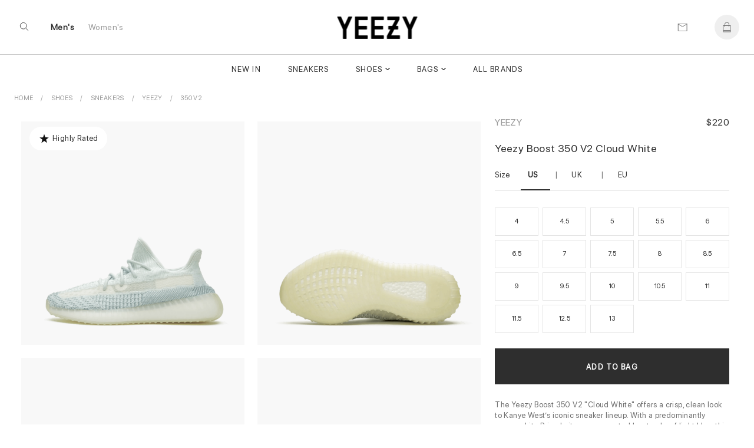

--- FILE ---
content_type: text/html; charset=UTF-8
request_url: https://www.yeezy.su/product/price-of-adidas-yeezy-boost-350-v2-cloud-white
body_size: 17554
content:
 
 
<!DOCTYPE html>
<html lang="en">
<head>
<meta charset="UTF-8">

<meta http-equiv="X-UA-Compatible" content="IE=edge"> 
<meta name="viewport" content="width=device-width, initial-scale=1">
<link rel="canonical" href="https://www.yeezy.su/product/price-of-adidas-yeezy-boost-350-v2-cloud-white">
 <title>buy your size Adidas Yeezy Boost 350 V2 Cloud White online | yeezy.su</title>

<meta name="description" content="buy womens Adidas Yeezy Boost 350 V2 Cloud White online Free shipping worldwide via DHL.">
<meta name="keywords" content="Shoes, 350 V2, Yeezy, ">


  <meta name = "robots" content="index,follow">
 <meta name="author" content="yeezy.su">
<meta property="og:title" content="buy your size Adidas Yeezy Boost 350 V2 Cloud White online | yeezy.su">
<meta property="og:type" content="">
<meta property="og:description" content="buy womens Adidas Yeezy Boost 350 V2 Cloud White online Free shipping worldwide via DHL.">
<meta property="og:url" content="https://www.yeezy.su/product/price-of-adidas-yeezy-boost-350-v2-cloud-white">
<meta property="product:availability" content="instock">
<meta property="product:price:amount" content="220.00">
<meta property="product:price:currency" content="USD">

<meta property="og:image" content="">
<meta property="og:locale" content="en_US"><meta property="og:site_name" content="Sneaker King"><meta name="twitter:site:id" content="">
<meta name="twitter:creator:id" content="">
<meta name="twitter:card" content="summary_large_image">
<meta name="twitter:title" content="buy your size Adidas Yeezy Boost 350 V2 Cloud White online | yeezy.su">
<meta name="twitter:description" content="buy womens Adidas Yeezy Boost 350 V2 Cloud White online Free shipping worldwide via DHL.">
<meta property="twitter:url" content="https://www.yeezy.su/product/price-of-adidas-yeezy-boost-350-v2-cloud-white">
<!-- Yandex.Metrika counter -->
<script type="text/javascript" >
   (function(m,e,t,r,i,k,a){m[i]=m[i]||function(){(m[i].a=m[i].a||[]).push(arguments)};
   m[i].l=1*new Date();k=e.createElement(t),a=e.getElementsByTagName(t)[0],k.async=1,k.src=r,a.parentNode.insertBefore(k,a)})
   (window, document, "script", "https://mc.yandex.ru/metrika/tag.js", "ym");

   ym(40433190, "init", {
        clickmap:true,
        trackLinks:true,
        accurateTrackBounce:true
   });
</script>
<noscript><div><img src="https://mc.yandex.ru/watch/40433190" style="position:absolute; left:-9999px;" alt="" /></div></noscript>
<!-- /Yandex.Metrika counter -->
<meta name="google-site-verification" content="JgPsc_JOlhCScosXLp-770nYJtmZKSpMNAO-NS7sg88" />
<meta name="yandex-verification" content="22cd404ee0631a88" />
<meta name="p:domain_verify" content="5940e0dc757b321ccffbb718d8f7ec4b"/><link rel="shortcut icon" href="https://www.yeezy.su/img/logo/ico/favicon.ico">
<link  rel="stylesheet" href="//www.yeezy.su/content_v2/css/bundle.css">
   
<script src="//www.yeezy.su/js/jquery-1.11.1.min.js"></script> 

</head><body class="body_page  template-product" id="top">
 	<script src="//www.yeezy.su/content_v2/js/checkout.js"></script>
	<link href="//www.yeezy.su/css/custom.scss.css" rel="stylesheet" type="text/css" media="all">
    <link rel="stylesheet" href="//www.yeezy.su/content_v2/css/v2-ltr-2021-01-25-b96fd900bdc2265a67df84089cfaf9fe-12466.css" media="all">
    <link rel="stylesheet" href="//www.yeezy.su/content_v2/css/customs.css?v=1769545232">
 <div class="wrapper js-wrapper">
      <header class="header js-header ">
<div id="shopify-section-announcement" class="shopify-section">
</div>
<div id="shopify-section-homepage-announcement" class="shopify-section"></div>
<div class="header__inner">
<div class="header__body">
      <div class="header__search-bar js-serach-bar" id="header-search">
        <a href="#header-search" class="header__search-bar-close js-click"><svg xmlns="http://www.w3.org/2000/svg" width="10.707" height="10.707" viewBox="0 0 10.707 10.707">
  <g id="Icon_Close2" data-name="Icon/Close" transform="translate(0.354 0.354)">
    <line id="Line_118_close2" data-name="Line 118 close" x2="10" y2="10" fill="none" stroke="currentColor" stroke-width="1"></line>
    <line id="Line_119_close2" data-name="Line 119 close" x1="10" y2="10" fill="none" stroke="currentColor" stroke-width="1"></line>
  </g>
</svg>
</a>

        <form action="/search" method="get" class="header__search-bar-form">
          <input type="search" name="q" value="" placeholder="Search" id="bc-sf-search-box-0" aria-live="polite" class="ui-autocomplete-input bc-sf-search-box" autocomplete="off" data-search-box="#bc-sf-search-box-0">

          <button type="submit" onclick="beforeSubmitSearchForm('#bc-sf-search-box-0', event)"><svg id="Icon_Search2" data-name="Icon/Search" xmlns="http://www.w3.org/2000/svg" width="16.354" height="16.354" viewBox="0 0 16.354 16.354">
  <g id="Ellipse_17_search2" data-name="Ellipse 17 search" fill="none" stroke="currentColor" stroke-width="1">
    <circle cx="6.5" cy="6.5" r="6.5" stroke="none"></circle>
    <circle cx="6.5" cy="6.5" r="6" fill="none"></circle>
  </g>
  <line id="Line_116_search2" data-name="Line 116 search" x2="5" y2="5" transform="translate(11 11)" fill="none" stroke="currentColor" stroke-width="1"></line>
</svg>
</button>
        </form>
      </div><!-- /.header__search-bar -->

  		
  		<a href="/" class="header__logo logo"><span>
		<img alt="yeezy.su" src="//www.yeezy.su/img/logo/yz111.png">
		</span>
		
  		</a>

  		<nav class="nav-utilities">
  			<ul>
  				<li class="visible-scroll">
  					<a href="#header-search" class="hidden-sm hidden-md hidden-xs js-click js-trigger-search-bar"><svg id="Icon_Search3" data-name="Icon/Search" xmlns="http://www.w3.org/2000/svg" width="16.354" height="16.354" viewBox="0 0 16 18">
  <g id="Ellipse_17_search3" data-name="Ellipse 17 search" fill="none" stroke="currentColor" stroke-width="1">
    <circle cx="6.5" cy="6.5" r="6.5" stroke="none"></circle>
    <circle cx="6.5" cy="6.5" r="6" fill="none"></circle>
  </g>
  <line id="Line_116_search3" data-name="Line 116 search" x2="5" y2="5" transform="translate(11 11)" fill="none" stroke="currentColor" stroke-width="1"></line>
</svg>
</a>

            <a href="#" class="js-menu link-menu hidden-lg" style="    color: #2e2e2e; height:17px;margin-top: 6px;">
              <span class="menu-search"><svg xmlns="http://www.w3.org/2000/svg" width="1.7em" height="1.20em" color="#656565" viewBox="0 0 16 18">
  <g id="Icon_MenuSearch" data-name="Icon/MenuSearch" transform="translate(0 0.5)">
    <g id="Ellipse_17_menu" data-name="Ellipse 17 menu" transform="translate(9 2.5)" fill="none" stroke="currentColor" stroke-width="1">
      <circle cx="4.5" cy="4.5" r="4.5" stroke="none"></circle>
      <circle cx="4.5" cy="4.5" r="4" fill="none"></circle>
    </g>
    <line id="Line_116" data-name="Line 116" x2="4" y2="4" transform="translate(16 9.5)" fill="none" stroke="currentColor" stroke-width="1"></line>
    <line id="Line_120" data-name="Line 120" x1="13" fill="none" stroke="currentColor" stroke-width="1"></line>
    <line id="Line_122" data-name="Line 122" x1="7" transform="translate(0 5.5)" fill="none" stroke="currentColor" stroke-width="1"></line>
    <line id="Line_121" data-name="Line 121" x1="6.5" transform="translate(0 11)" fill="none" stroke="currentColor" stroke-width="1"></line>
	 
  </g>
</svg>
</span>

              <span class="close"><svg xmlns="http://www.w3.org/2000/svg" width="10.707" height="10.707" viewBox="0 0 10.707 10.707">
  <g id="Icon_Close" data-name="Icon/Close" transform="translate(0.354 0.354)">
    <line id="Line_118_close" data-name="Line 118 close" x2="10" y2="10" fill="none" stroke="currentColor" stroke-width="1"></line>
    <line id="Line_119_close" data-name="Line 119 close" x1="10" y2="10" fill="none" stroke="currentColor" stroke-width="1"></line>
  </g>
</svg>
</span>
            </a>
  				</li>
				
				<li class="li-link-header">
				    				<a title="Men's" class="link-header active" href="/men">Men's</a>
    			</li><li class="li-link-header">
					
    		<a title="Women's" class="link-header " href="/women">Women's</a>
    				</li>
				
					</ul>
  		</nav>

      <nav class="nav-utilities nav-utilities--right">
        <ul>
        <li>
 <a title="Contact us" href="/help/contact-us"><svg xmlns="http://www.w3.org/2000/svg" width="17" height="13" viewBox="0 0 17 14"><g fill="none" stroke="#656565" stroke-linecap="round" data-name="Icon/Email"><path d="M16.689.689v13h-16v-13Z" data-name="Path 119"></path><path d="m16.689.689-8 5-8-5" data-name="Path 120"></path></g></svg>
</a>
            </li>
			
          <li class="visible-scroll">
            <a class="link-cart" title="Bag"  data-heading="Bag" >
              
		
  <span class="count js-cart-count  hidden">0</span>
			<svg width="1em" height="1.25em" viewBox="0 0 17 20" fill="none" color="#656565" data-test="desktopHeader--icon--cart"><path d="M16 6.5H13.5V5C13.5 2.243 11.257 0 8.5 0C5.743 0 3.5 2.243 3.5 5V6.5H1C0.724 6.5 0.5 6.724 0.5 7V19.5C0.5 19.776 0.724 20 1 20H16C16.276 20 16.5 19.776 16.5 19.5V7C16.5 6.724 16.276 6.5 16 6.5ZM4.5 5C4.5 2.7945 6.2945 1 8.5 1C10.7055 1 12.5 2.7945 12.5 5V6.5H4.5V5ZM1.5 7.5H3.5V9.5C3.5 9.776 3.724 10 4 10C4.276 10 4.5 9.776 4.5 9.5V7.5H12.5V9.5C12.5 9.776 12.724 10 13 10C13.276 10 13.5 9.776 13.5 9.5V7.5H15.5V16H1.5V7.5ZM15.5 19H1.5V17H15.5V19Z" fill="currentColor"></path></svg>
</a>
          </li>
		          </ul>
      </nav>
  	</div>
	
	<div class="header__nav hidden-xs hidden-sm hidden-md">
	<nav class="nav">
<ul>
<li class="menu__item ">
       <a href="/newest" data-type="none" data-title="New In" data-subtitle="" data-content="" data-banner="/img/menu/71_1708081641.jpg">New In</a>
	   
	 </li>
			<li class="menu__item ">
       <a href="/category/sneakers" data-type="none" data-title="Sneakers" data-subtitle="" data-content="" data-banner="/img/menu/3_1648196742.jpg">Sneakers</a>
	   
	 </li>
			<li class="menu__item menu__item--has-dropdown  grid 1">
       <a href="/category/shoes" data-type="grid" data-title="Shoes" data-subtitle="Collection" data-content="Kanye West's line debuted in 2015 with the release of the Yeezy Boost 750. Since then,  Yeezy has set new standards for progressive sneaker designs with the Yeezy 350, 450, 700, Foam Runner and more. Today Yeezy's influence is felt across the style spectrum, from streetwear to luxury." data-banner="/img/menu/1_1644219728.jpg">Shoes</a>
	  	   <div class="dropdown dropdown--grid">
	   <div class="cols">
	    <div class="col col--1of2 2">
	         <ul class="menu__dropdown">
		 
 
 
<li class="menu__item menu__item--has-dropdown 1">
<a class="link-header titleCss" target="_self" href="/women/shoes" style="color: rgba(0,0,0,.4);"><span>Women's Shoes</span></a>

  <ul class="menu__dropdown">
      <li class="menu__item default 0">
	   <a href="/women/sneakers" data-type="default">Sneakers</a>
    </li>
      <li class="menu__item default 0">
	   <a href="/women/pumps" data-type="default">Pumps</a>
    </li>
      <li class="menu__item default 0">
	   <a href="/women/sandals_and_slippers" data-type="default">Sandals and Slippers</a>
    </li>
      <li class="menu__item default 0">
	   <a href="/women/loafers_and_ballerinas" data-type="default">Loafers and Ballerinas</a>
    </li>
      <li class="menu__item default 0">
	   <a href="/women/boots_and_ankle_boots" data-type="default">Boots and Ankle Boots</a>
    </li>
    </ul>
</li>

<li class="menu__item menu__item--has-dropdown   1">
<a class="link-header titleCss" target="_self" href="/category/shoes" style="color: rgba(0,0,0,.4);"><span>Men's Shoes</span></a>
<ul class="menu__dropdown">
      <li class="menu__item default 0">
	   <a href="/category/sneakers" data-type="default">Sneakers</a>
    </li>
      <li class="menu__item default 0">
	   <a href="/category/sandals_and_slippers" data-type="default">Sandals and Slippers</a>
    </li>
      <li class="menu__item default 0">
	   <a href="/category/boots" data-type="default">Boots</a>
    </li>
      <li class="menu__item default 0">
	   <a href="/category/lace-ups_and_buckles_shoes" data-type="default">Lace-ups and Buckles shoes</a>
    </li>
      <li class="menu__item default 0">
	   <a href="/category/loafers_and_moccasins" data-type="default">Loafers and Moccasins</a>
    </li>
    
  </ul>
</li>

<li class="menu__item menu__item--has-dropdown   1">
<a class="link-header titleCss" target="_self" href="/category/shoes" style="color: rgba(0,0,0,.4);"><span>Featured Brands</span></a>
<ul class="menu__dropdown">
      <li class="menu__item default 0">
	   <a href="/category/yeezy">Yeezy</a>
    </li>
      <li class="menu__item default 0">
	   <a href="/category/jordan">Jordan</a>
    </li>
      <li class="menu__item default 0">
	   <a href="/category/nike">Nike</a>
    </li>
      <li class="menu__item default 0">
	   <a href="/category/pharrel-williams">Pharrell W.</a>
    </li>
      <li class="menu__item default 0">
	   <a href="/category/off-white">Off White</a>
    </li>
      <li class="menu__item default 0">
	   <a href="/category/gucci">Gucci</a>
    </li>
      <li class="menu__item default 0">
	   <a href="/category/mcqueen">A. McQueen</a>
    </li>
      <li class="menu__item default 0">
	   <a href="/category/louis-vuitton">Louis Vuitton</a>
    </li>
      <li class="menu__item default 0">
	   <a href="/category/dior">Dior</a>
    </li>
      <li class="menu__item default 0">
	   <a href="/category/balenciaga">Balenciaga</a>
    </li>
      <li class="menu__item default 0">
	   <a href="/category/">Burberry</a>
    </li>
      <li class="menu__item default 0">
	   <a href="/category/">New Balance</a>
    </li>
    
  </ul>
</li>

  
 
	   	  <li class="menu__item menu__item--has-dropdown   1"> 
	  
	  	  <ul class="menu__dropdown">
	 
	  	  </ul>
	  </li>
	  
	  	  <li class="menu__item menu__item--has-dropdown   1"> 
	  
	  	  <ul class="menu__dropdown">
	 
	  	  </ul>
	  </li>
	  
	   
	 
 </ul>
        </div>
		
		<div class="col col--1of2">
           <div class="cols">
               <div class="col col--1of2">	
				 				  <a title="Most Popular Shop Designer Men's Sneakers Online - International Shopping for New Trends, Rare Items & Gifts" href="/category/sneakers"> <div style="position:relative"> <img alt="Most Popular Shop Designer Men's Sneakers Online - International Shopping for New Trends, Rare Items & Gifts" src="/img/shema/140_1676959566.webp"><div class="main-category__body"><span class="main-category__title font font_title-m">Most Popular</span></div> </div></a>				  	 				</div><!-- /.col col-/-1of2 -->

                <div class="col col--1of2">
				 <a title="New Arrivals Shop Men's Shoes Online - International Shopping for New Trends, Rare Items & Designer Brands" href="/category/shoes"> <div style="position:relative"> <img alt="New Arrivals Shop Men's Shoes Online - International Shopping for New Trends, Rare Items & Designer Brands" src="/img/shema/115_1676959672.webp"><div class="main-category__body"><span class="main-category__title font font_title-m">New Arrivals</span></div> </div></a>				 
				  				 
				 <!-- /.dropdown__image -->
                </div><!-- /.col col-/-1of2 -->
              </div><!-- /.cols -->
            </div>
 </div>
	   </div>
	   
	 </li>
			<li class="menu__item menu__item--has-dropdown  grid 1">
       <a href="/category/bags" data-type="grid" data-title="Bags" data-subtitle="Collection" data-content="" data-banner="/img/menu/10_1644219623.jpg">Bags</a>
	  	   <div class="dropdown dropdown--grid">
	   <div class="cols">
	    <div class="col col--1of2 2">
	         <ul class="menu__dropdown">
		
<li class="menu__item menu__item--has-dropdown 1">
<a class="link-header titleCss" target="_self" href="/women/bags" style="color: rgba(0,0,0,.4);"><span>Women's</span></a>
  <ul class="menu__dropdown">
      <li class="menu__item default 0">
	   <a href="/women/bucket-bags" data-type="default" >Bucket Bags</a>
    </li>
      <li class="menu__item default 0">
	   <a href="/women/hobo-bags" data-type="default" >Hobo Bags</a>
    </li>
      <li class="menu__item default 0">
	   <a href="/women/backpacks" data-type="default" >Backpacks</a>
    </li>
      <li class="menu__item default 0">
	   <a href="/women/chain-bags" data-type="default" >Chain Bags</a>
    </li>
      <li class="menu__item default 0">
	   <a href="/women/chain-and-strap-wallets" data-type="default" >Chain and Strap Wallets</a>
    </li>
      <li class="menu__item default 0">
	   <a href="/women/clutches" data-type="default" >Clutches</a>
    </li>
      <li class="menu__item default 0">
	   <a href="/women/crossbody-bags" data-type="default" >Crossbody Bags</a>
    </li>
      <li class="menu__item default 0">
	   <a href="/women/mini-bags" data-type="default" >Mini Bags</a>
    </li>
      <li class="menu__item default 0">
	   <a href="/women/Wallet" data-type="default" >Wallet</a>
    </li>
      <li class="menu__item default 0">
	   <a href="/women/totes" data-type="default" >Totes</a>
    </li>
      <li class="menu__item default 0">
	   <a href="/women/" data-type="default" >straps</a>
    </li>
    </ul>
</li>

<li class="menu__item menu__item--has-dropdown   1">
<a class="link-header titleCss" target="_self" href="/category/bags" style="color: rgba(0,0,0,.4);"><span>Men's</span></a>
<ul class="menu__dropdown">
      <li class="menu__item default 0">
	   <a href="/category/backpacks" data-type="default">Backpacks</a>
    </li>
      <li class="menu__item default 0">
	   <a href="/category/crossbody-bags" data-type="default">Crossbody Bags</a>
    </li>
      <li class="menu__item default 0">
	   <a href="/category/Wallet" data-type="default">Wallet</a>
    </li>
      <li class="menu__item default 0">
	   <a href="/category/totes" data-type="default">Totes</a>
    </li>
      <li class="menu__item default 0">
	   <a href="/category/business-bags" data-type="default">Business Bags</a>
    </li>
    </ul>
</li>
  
 
  
 
	   	  <li class="menu__item menu__item--has-dropdown   1"> 
	  
	  	  <ul class="menu__dropdown">
	 
	  	  </ul>
	  </li>
	  
	  	  <li class="menu__item menu__item--has-dropdown   1"> 
	  
	  	  <ul class="menu__dropdown">
	 
	  	  </ul>
	  </li>
	  
	   
	 
 </ul>
        </div>
		
		<div class="col col--1of2">
           <div class="cols">
               <div class="col col--1of2">	
				 				  	 <a title="Most Popular Men's Luxury Totes from Top Designer Brands - International Shopping at Best Prices" href="/category/totes"> <div style="position:relative"> <img alt="Most Popular Men's Luxury Totes from Top Designer Brands - International Shopping at Best Prices" src="/img/shema/159_1676960185.webp"><div class="main-category__body"><span class="main-category__title font font_title-m">Most Popular</span></div> </div></a>				</div><!-- /.col col-/-1of2 -->

                <div class="col col--1of2">
				 				 
				  <a title="New Arrivals Shop Exclusive Luxury Bags from Louis Vuitton, Gucci & More at Best Prices!" href="/category/bags"> <div style="position:relative"> <img alt="New Arrivals Shop Exclusive Luxury Bags from Louis Vuitton, Gucci & More at Best Prices!" src="/img/shema/148_1676959957.webp"><div class="main-category__body"><span class="main-category__title font font_title-m">New Arrivals</span></div> </div></a>
				  				 
				 <!-- /.dropdown__image -->
                </div><!-- /.col col-/-1of2 -->
              </div><!-- /.cols -->
            </div>
 </div>
	   </div>
	   
	 </li>
			<li class="menu__item ">
       <a href="/brandlist" data-type="none" data-title="All Brands" data-subtitle="" data-content="" data-banner="/img/menu/2_1708081717.jpg">All Brands</a>
	   
	 </li>
			</ul> 

<ul>
			
</ul>
</nav>	</div>
	<div class="header__mobile hidden-lg">
		</div>
</div>
</header>    <div class="main">


<div class="shopify-section section-product section style16" style="background: #fff">
 		 

<ul itemscope="itemscope" itemtype="https://schema.org/BreadcrumbList" class="breadcrumbs section-product__breadcrumbs prl6-sm">
	 <li itemprop="itemListElement" itemscope="itemscope" itemtype="https://schema.org/ListItem">
			    <a itemprop="item" class="link link_grey" href="/" title="Back to the frontpage">
				<span itemprop="name">Home</span>
				<meta itemprop="position" content="0"></a>
		</li>
		
		<li itemprop="itemListElement" itemscope="itemscope" itemtype="https://schema.org/ListItem" class="breadcrumbs__item">
				<a title="Shoes" target="_self" href="/category/shoes" class="link link_grey" itemprop="item">
				<span itemprop="name">Shoes</span> 
				<meta itemprop="position" content="1"></a>
		</li>
	
		<li itemprop="itemListElement" itemscope="itemscope" itemtype="https://schema.org/ListItem" class="breadcrumbs__item">
				<a title="Sneakers" target="_self" href="/category/sneakers" class="link link_grey" itemprop="item">
				<span itemprop="name">Sneakers</span> 
				<meta itemprop="position" content="2"></a>
		</li>
		
		<li itemprop="itemListElement" itemscope="itemscope" itemtype="https://schema.org/ListItem" class="breadcrumbs__item">
				<a title="Yeezy" target="_self" href="/category/yeezy" class="link link_grey" itemprop="item">
				<span itemprop="name">Yeezy</span>
				<meta itemprop="position" content="3"></a>
		</li>
                <li itemprop="itemListElement" itemscope="itemscope" itemtype="https://schema.org/ListItem" class="breadcrumbs__item">
				<a title="350 V2" target="_self" href="/category/yeezy-boost-350-v2" class="link link_grey" itemprop="item">
				<span itemprop="name">350 V2</span>
				<meta itemprop="position" content="4"></a>
		</li>
		
	</ul>	

 	
<div class="section-product__media2" id="css-18oc1fc"></div>
		<div class="section-product__container" itemtype="https://schema.org/Product" itemscope="itemscope">
   <div class="section-product__inner">
             <div class="section-product__media" style="min-width: 65%;">
	                                    <div class="css-m7cvl0 css-68bmkk">
		                   <div class="css-uo9y97 d-sm-flx flx-jc-sm-c pt2-sm prl4-sm">
			                    <svg height="20px" width="20px" fill="#111" viewBox="0 0 25 32">
				                <path d="M12.48 4l-3.04 8.96-9.44.32 7.6 5.6L4.96 28l7.68-5.44 7.84 5.28-2.8-9.04 7.52-5.76-9.52-.08z"></path></svg>
						         <span class="prl1-sm">Highly Rated</span> 				            </div>
		               </div>
		            <div class="css-1rayx7p">
<div><div class="css-jsuloe css-fdsnrd" data-orientation="horizontal" data-hero="true" data-slides-to-show="1" data-scrollable="true" data-should-transition="false" data-semantically-hide-unobserved-cards="true" data-conditionally-hide-nav-buttons="false" data-with-tracker="false" data-with-navigation="true"><ul class="slider">
 
<li aria-hidden="false" data-in-view="true" data-index="0" class="slide selected">
	
<a data-sub-type="image"  data-set="2634" class="css-1j93yla css-1jh7gwz" data-click-to-play-video-style="false" id="2634">
						    <div class="css-du206p" style=" background:#f8f8f8">
							    <div class="css-edayh7">
								     <div class="css-mbl6zx d-sm-ib mr1-sm ml1-sm"></div>
									     <div class="css-mbl6zx d-sm-ib mr1-sm ml1-sm"></div>
										     <div class="css-mbl6zx d-sm-ib mr1-sm ml1-sm"></div>
								</div>		
	<img itemprop="image" data-fade-in="css-147n82m" class="css-viwop1 u-full-width u-full-height css-m5dkrx" src="//www.yeezy.su/img/product/product_370/large_2634_370.webp" alt="Yeezy Boost 350 V2 Cloud White" style="object-fit: contain;bottom: 0px; top: inherit;top: auto;margin-top: 0;margin-bottom: 0;">

								</div>
								</a>
	<div class="css-m7cvl0 css-68bmkk" style=" z-index:2; bottom:-20px; position:absolute; display:none;  left:25px">
		<div class=" j-pagination swiper-pagination-fraction slider-product__count js-slider-product-count"><span class="swiper-pagination-current">1</span> /<span class="swiper-pagination-total"> 5</span></div>
			 </div>
</li>
			
			
			
			 
<li aria-hidden="false" data-in-view="true" data-index="0" class="slide selected">
	
<a data-sub-type="image"  data-set="2636" class="css-1j93yla css-1jh7gwz" data-click-to-play-video-style="false" id="2636">
						    <div class="css-du206p" style=" background:#f8f8f8">
							    <div class="css-edayh7">
								     <div class="css-mbl6zx d-sm-ib mr1-sm ml1-sm"></div>
									     <div class="css-mbl6zx d-sm-ib mr1-sm ml1-sm"></div>
										     <div class="css-mbl6zx d-sm-ib mr1-sm ml1-sm"></div>
								</div>		
	<img itemprop="image" data-fade-in="css-147n82m" class="css-viwop1 u-full-width u-full-height css-m5dkrx" src="//www.yeezy.su/img/product/product_370/large_2636_370.webp" alt="Yeezy Boost 350 V2 Cloud White" style="object-fit: contain;bottom: 0px; top: inherit;top: auto;margin-top: 0;margin-bottom: 0;">

								</div>
								</a>
	<div class="css-m7cvl0 css-68bmkk" style=" z-index:2; bottom:-20px; position:absolute; display:none;  left:25px">
		<div class=" j-pagination swiper-pagination-fraction slider-product__count js-slider-product-count"><span class="swiper-pagination-current">2</span> /<span class="swiper-pagination-total"> 5</span></div>
			 </div>
</li>
			
			
			
			 
<li aria-hidden="false" data-in-view="true" data-index="0" class="slide selected">
	
<a data-sub-type="image"  data-set="2635" class="css-1j93yla css-1jh7gwz" data-click-to-play-video-style="false" id="2635">
						    <div class="css-du206p" style=" background:#f8f8f8">
							    <div class="css-edayh7">
								     <div class="css-mbl6zx d-sm-ib mr1-sm ml1-sm"></div>
									     <div class="css-mbl6zx d-sm-ib mr1-sm ml1-sm"></div>
										     <div class="css-mbl6zx d-sm-ib mr1-sm ml1-sm"></div>
								</div>		
	<img itemprop="image" data-fade-in="css-147n82m" class="css-viwop1 u-full-width u-full-height css-m5dkrx" src="//www.yeezy.su/img/product/product_370/large_2635_370.webp" alt="Yeezy Boost 350 V2 Cloud White" style="object-fit: contain;bottom: 0px; top: inherit;top: auto;margin-top: 0;margin-bottom: 0;">

								</div>
								</a>
	<div class="css-m7cvl0 css-68bmkk" style=" z-index:2; bottom:-20px; position:absolute; display:none;  left:25px">
		<div class=" j-pagination swiper-pagination-fraction slider-product__count js-slider-product-count"><span class="swiper-pagination-current">3</span> /<span class="swiper-pagination-total"> 5</span></div>
			 </div>
</li>
			
			
			
			 
<li aria-hidden="false" data-in-view="true" data-index="0" class="slide selected">
	
<a data-sub-type="image"  data-set="2638" class="css-1j93yla css-1jh7gwz" data-click-to-play-video-style="false" id="2638">
						    <div class="css-du206p" style=" background:#f8f8f8">
							    <div class="css-edayh7">
								     <div class="css-mbl6zx d-sm-ib mr1-sm ml1-sm"></div>
									     <div class="css-mbl6zx d-sm-ib mr1-sm ml1-sm"></div>
										     <div class="css-mbl6zx d-sm-ib mr1-sm ml1-sm"></div>
								</div>		
	<img itemprop="image" data-fade-in="css-147n82m" class="css-viwop1 u-full-width u-full-height css-m5dkrx" src="//www.yeezy.su/img/product/product_370/large_2638_370.webp" alt="Yeezy Boost 350 V2 Cloud White" style="object-fit: contain;bottom: 0px; top: inherit;top: auto;margin-top: 0;margin-bottom: 0;">

								</div>
								</a>
	<div class="css-m7cvl0 css-68bmkk" style=" z-index:2; bottom:-20px; position:absolute; display:none;  left:25px">
		<div class=" j-pagination swiper-pagination-fraction slider-product__count js-slider-product-count"><span class="swiper-pagination-current">4</span> /<span class="swiper-pagination-total"> 5</span></div>
			 </div>
</li>
			
			
			
			 
<li aria-hidden="false" data-in-view="true" data-index="0" class="slide selected">
	
<a data-sub-type="image"  data-set="2637" class="css-1j93yla css-1jh7gwz" data-click-to-play-video-style="false" id="2637">
						    <div class="css-du206p" style=" background:#f8f8f8">
							    <div class="css-edayh7">
								     <div class="css-mbl6zx d-sm-ib mr1-sm ml1-sm"></div>
									     <div class="css-mbl6zx d-sm-ib mr1-sm ml1-sm"></div>
										     <div class="css-mbl6zx d-sm-ib mr1-sm ml1-sm"></div>
								</div>		
	<img itemprop="image" data-fade-in="css-147n82m" class="css-viwop1 u-full-width u-full-height css-m5dkrx" src="//www.yeezy.su/img/product/product_370/large_2637_370.webp" alt="Yeezy Boost 350 V2 Cloud White" style="object-fit: contain;bottom: 0px; top: inherit;top: auto;margin-top: 0;margin-bottom: 0;">

								</div>
								</a>
	<div class="css-m7cvl0 css-68bmkk" style=" z-index:2; bottom:-20px; position:absolute; display:none;  left:25px">
		<div class=" j-pagination swiper-pagination-fraction slider-product__count js-slider-product-count"><span class="swiper-pagination-current">5</span> /<span class="swiper-pagination-total"> 5</span></div>
			 </div>
</li>
			
			
			
										
	</ul>
	
	</div></div></div>


<script>
let last_known_scroll_position = 0;
let ticking = false;

function doSomething(scroll_pos) {
  // Do something with the scroll position
}

window.addEventListener('scroll', function(e) {
  last_known_scroll_position = window.scrollY;

  if (!ticking) {
    window.requestAnimationFrame(function() {
      doSomething(last_known_scroll_position);
      ticking = false;
    });

    ticking = true;
  }
});
</script>
       </div>

<div class="section-product__content" style="min-width: 35%; padding-top:29px;" >
 <div class="section-product__content__inner">
<header class="section-product__head" style="display:flex;flex-direction: row;flex: 1 1; justify-content:space-between;align-items:baseline;">
<a href="/category/yeezy"  title="Yeezy" target="_self" class="brand">Yeezy</a>
   <div itemprop="brand" itemtype="https://schema.org/Brand" itemscope>
     <meta itemprop="name"  content="Yeezy">
   </div>


<div class="sectionPrice"> 
	  <div class="price" style="margin-top:5px; text-align:right" itemprop="offers" itemscope="itemscope" itemtype="https://schema.org/Offer">
    <link itemprop="url" href="https://www.yeezy.su/product/price-of-adidas-yeezy-boost-350-v2-cloud-white" />
    <meta itemprop="itemCondition" content="https://schema.org/NewCondition" />
     <meta itemprop="priceCurrency" content="USD">
<meta itemprop="priceValidUntil" content="2025-12-31" />
<meta itemprop="price" content="220">

<div class="price" style="margin:0;line-height: 1px; font-size:13px">
    <span class="price_new priceUSD active" >$220          </span>
</div>
<link itemprop="availability" href="https://schema.org/InStock">
 <div itemprop="shippingDetails" itemtype="https://schema.org/OfferShippingDetails" itemscope>
          <div itemprop="shippingRate" itemtype="https://schema.org/MonetaryAmount" itemscope>
            <meta itemprop="value" content="0" />
            <meta itemprop="currency" content="USD" />
          </div>
         <div itemprop="shippingDestination" itemtype="https://schema.org/DefinedRegion" itemscope>
            <meta itemprop="addressCountry" content="US" />
            <meta itemprop="addressCountry" content="GB" />
          </div>
          <div itemprop="deliveryTime" itemtype="https://schema.org/ShippingDeliveryTime" itemscope>
            <div itemprop="handlingTime" itemtype="https://schema.org/QuantitativeValue" itemscope>
              <meta itemprop="minValue" content="7" />
              <meta itemprop="maxValue" content="20" />
              <meta itemprop="unitCode" content="DAY" />
            </div>

			<div itemprop="transitTime" itemtype="https://schema.org/QuantitativeValue" itemscope>
              <meta itemprop="minValue" content="1" />
              <meta itemprop="maxValue" content="3" />
              <meta itemprop="unitCode" content="DAY" />
            </div>
</div></div>
 <div itemprop="hasMerchantReturnPolicy" itemtype="https://schema.org/MerchantReturnPolicy" itemscope>
          <meta itemprop="applicableCountry" content="US" />
          <meta itemprop="returnPolicyCategory" content="https://schema.org/MerchantReturnFiniteReturnWindow" />
          <meta itemprop="merchantReturnDays" content="30" />
          <meta itemprop="returnMethod" content="https://schema.org/ReturnByMail" />
          <meta itemprop="returnFees" content="https://schema.org/FreeReturn" />
        </div>

</div>


</div>
</header>
<h1 id="pdp_product_title" class="pdp_product_title" itemprop="name">Yeezy Boost 350 V2 Cloud White</h1>

<div class="section-product__actions" style="margin-top:15px">
<form method="post" id="product_form" class="section-product__form js-ajax-form" enctype="multipart/form-data">

<div class="product-variations " style="margin-bottom: 26px;">
   <ul class="product-variations-list  baseline-medium">
      <li class="attribute attribute-size ">
         <header class="clearfix">
	       <div class="section-product__form__links">
	          <span class="titleSize">Size</span>
		<a id="size-0" class="ssize active" data-set='us'>US<span style="margin-left: 2px;" class="variation-size" id="variation-us-size"></span></a><span>|</span>
			<a id="size-2" class="ssize" data-set='uk'>UK<span style="margin-left: 2px;" class="variation-size" id="variation-uk-size"></span></a>
	<span>|</span>			<a id="size-1" class="ssize " data-set='eu'>EU<span style="margin-left: 2px;" class="variation-size" id="variation-eu-size"></span></a>
		<a  id="size-guide" class="size-guide" href="#" style="display:none">Size guide</a>
	  </div>
         </header>
	
		<div class="valueSize">
			<div class="size-tiles">
			  <div class="js-swatch-wrapper">
				 <ul class="js-menu-swatches menu-horz-inline size">
				 			 <li class="razmerProduct">
				<button data-id="241" data-set="Mens US4 | UK3.5 | EU36" data-eu="36" data-us="4" data-uk="3.5" data-gender="Mens" type="button" class="selectric js-swatch-item pointer swatch-item emptyswatch swatchanchor js-keyboard-clickable">
	4				</button>
			 </li>
			 			 <li class="razmerProduct">
				<button data-id="242" data-set="Mens US4.5  | UK4 | EU36 2/3" data-eu="36 2/3" data-us="4.5 " data-uk="4" data-gender="Mens" type="button" class="selectric js-swatch-item pointer swatch-item emptyswatch swatchanchor js-keyboard-clickable">
	4.5 				</button>
			 </li>
			 			 <li class="razmerProduct">
				<button data-id="243" data-set="Mens US5 | UK4.5 | EU37 1/3" data-eu="37 1/3" data-us="5" data-uk="4.5" data-gender="Mens" type="button" class="selectric js-swatch-item pointer swatch-item emptyswatch swatchanchor js-keyboard-clickable">
	5				</button>
			 </li>
			 			 <li class="razmerProduct">
				<button data-id="244" data-set="Mens US5.5 | UK5 | EU38" data-eu="38" data-us="5.5" data-uk="5" data-gender="Mens" type="button" class="selectric js-swatch-item pointer swatch-item emptyswatch swatchanchor js-keyboard-clickable">
	5.5				</button>
			 </li>
			 			 <li class="razmerProduct">
				<button data-id="245" data-set="Mens US6 | UK5.5 | EU38 2/3" data-eu="38 2/3" data-us="6" data-uk="5.5" data-gender="Mens" type="button" class="selectric js-swatch-item pointer swatch-item emptyswatch swatchanchor js-keyboard-clickable">
	6				</button>
			 </li>
			 			 <li class="razmerProduct">
				<button data-id="246" data-set="Mens US6.5 | UK6 | EU39 1/3" data-eu="39 1/3" data-us="6.5" data-uk="6" data-gender="Mens" type="button" class="selectric js-swatch-item pointer swatch-item emptyswatch swatchanchor js-keyboard-clickable">
	6.5				</button>
			 </li>
			 			 <li class="razmerProduct">
				<button data-id="247" data-set="Mens US7 | UK6.5 | EU40" data-eu="40" data-us="7" data-uk="6.5" data-gender="Mens" type="button" class="selectric js-swatch-item pointer swatch-item emptyswatch swatchanchor js-keyboard-clickable">
	7				</button>
			 </li>
			 			 <li class="razmerProduct">
				<button data-id="248" data-set="Mens US7.5 | UK7 | EU40 2/3" data-eu="40 2/3" data-us="7.5" data-uk="7" data-gender="Mens" type="button" class="selectric js-swatch-item pointer swatch-item emptyswatch swatchanchor js-keyboard-clickable">
	7.5				</button>
			 </li>
			 			 <li class="razmerProduct">
				<button data-id="252" data-set="Mens US8 | UK7.5 | EU41 1/3" data-eu="41 1/3" data-us="8" data-uk="7.5" data-gender="Mens" type="button" class="selectric js-swatch-item pointer swatch-item emptyswatch swatchanchor js-keyboard-clickable">
	8				</button>
			 </li>
			 			 <li class="razmerProduct">
				<button data-id="251" data-set="Mens US8.5 | UK8 | EU42" data-eu="42" data-us="8.5" data-uk="8" data-gender="Mens" type="button" class="selectric js-swatch-item pointer swatch-item emptyswatch swatchanchor js-keyboard-clickable">
	8.5				</button>
			 </li>
			 			 <li class="razmerProduct">
				<button data-id="250" data-set="Mens US9 | UK8.5 | EU42 2/3" data-eu="42 2/3" data-us="9" data-uk="8.5" data-gender="Mens" type="button" class="selectric js-swatch-item pointer swatch-item emptyswatch swatchanchor js-keyboard-clickable">
	9				</button>
			 </li>
			 			 <li class="razmerProduct">
				<button data-id="253" data-set="Mens US9.5 | UK9 | EU43 1/3" data-eu="43 1/3" data-us="9.5" data-uk="9" data-gender="Mens" type="button" class="selectric js-swatch-item pointer swatch-item emptyswatch swatchanchor js-keyboard-clickable">
	9.5				</button>
			 </li>
			 			 <li class="razmerProduct">
				<button data-id="254" data-set="Mens US10 | UK9.5 | EU44" data-eu="44" data-us="10" data-uk="9.5" data-gender="Mens" type="button" class="selectric js-swatch-item pointer swatch-item emptyswatch swatchanchor js-keyboard-clickable">
	10				</button>
			 </li>
			 			 <li class="razmerProduct">
				<button data-id="255" data-set="Mens US10.5 | UK10 | EU44 2/3" data-eu="44 2/3" data-us="10.5" data-uk="10" data-gender="Mens" type="button" class="selectric js-swatch-item pointer swatch-item emptyswatch swatchanchor js-keyboard-clickable">
	10.5				</button>
			 </li>
			 			 <li class="razmerProduct">
				<button data-id="256" data-set="Mens US11 | UK10.5 | EU45 1/3" data-eu="45 1/3" data-us="11" data-uk="10.5" data-gender="Mens" type="button" class="selectric js-swatch-item pointer swatch-item emptyswatch swatchanchor js-keyboard-clickable">
	11				</button>
			 </li>
			 			 <li class="razmerProduct">
				<button data-id="257" data-set="Mens US11.5 | UK11 | EU46" data-eu="46" data-us="11.5" data-uk="11" data-gender="Mens" type="button" class="selectric js-swatch-item pointer swatch-item emptyswatch swatchanchor js-keyboard-clickable">
	11.5				</button>
			 </li>
			 			 <li class="razmerProduct">
				<button data-id="258" data-set="Mens US12.5 | UK12 | EU47 1/3" data-eu="47 1/3" data-us="12.5" data-uk="12" data-gender="Mens" type="button" class="selectric js-swatch-item pointer swatch-item emptyswatch swatchanchor js-keyboard-clickable">
	12.5				</button>
			 </li>
			 			 <li class="razmerProduct">
				<button data-id="259" data-set="Mens US13 | UK12.5 | EU48" data-eu="48" data-us="13" data-uk="12.5" data-gender="Mens" type="button" class="selectric js-swatch-item pointer swatch-item emptyswatch swatchanchor js-keyboard-clickable">
	13				</button>
			 </li>
			   
			 </ul>
			  </div>
			</div>  
		</div>
	</li>
  </ul>
</div>
	  
	  <div class="selector-wrapper">
    <div class="selectric-wrapper selectric-single-option-selector selectric-below">
	    <input class="selectric-input" tabindex="0">
	</div>
</div>
<p class="field__message field__message--error hidden" id="error-for-size">Please select your size</p>

<script>
$(".selectric").click(function(){
elem = document.querySelector('#addCart');
elem.disabled = false;
$('#addCart').removeClass('btn--loading');
 $('#error-for-size').addClass('hidden');
$('.selectric').removeClass('active');
$(this).addClass('active');
$('#sizeSelect').val($(this).attr('data-set'));
$('#smartwishlist').attr('data-variant',$(this).attr('data-id'));
$('#variation-eu-size').html(': '+$(this).attr('data-eu'));
$('#variation-us-size').html(': '+$(this).attr('data-us')+ '('+$(this).attr('data-gender')+')');
$('#variation-uk-size').html(': '+$(this).attr('data-uk'));
});

$(".ssize").click(function(){
$('.ssize').removeClass('active');
$(this).addClass('active');
var $set = $(this).attr('data-set');

$('[data-uk]').each( function(e){
	var $el = $(this);
	if($el.hasClass('selectric')) { $el.html($el.attr('data-'+$set));
		console.log($el.attr('data-'+$set)) 
	}
});

//$(".selectric").html($(".selectric").attr('data-us'));
});
$(".gSize").click(function(){

$('.gSize').removeClass('active');
$(this).addClass('active');
if ($(this).attr('data-set')=='men'){
$('.women').removeClass('on');$('.women').addClass('off');
$('.men').removeClass('off');$('.men').addClass('on');
}else
{$('.men').removeClass('on');$('.men').addClass('off');
$('.women').removeClass('off');$('.women').addClass('on');
}
});
</script>

                    <input name="sizeSelect" id="sizeSelect" type="hidden"  value="0">
       			 <input type="hidden" name="reffer" value="">
			 <input name="Product_name" id="Pt_name" type="hidden" value="Cloud White">
			 <input name="ID_product" data-product="370" id="ID_product" type="hidden" value="370">
             <input name="Product_price" id="Pt_price" type="hidden"  value="220">
			 <input name="Product_price_real" id="Pt_price_real" type="hidden"  value="220">
			 <input id="copyVal" value="https://www.yeezy.su/product/price-of-adidas-yeezy-boost-350-v2-cloud-white" type="hidden">
		<div class="col-sm-10" style="padding-right: 0px!important;width: 100%!important;padding-left: 0px"> 
			  <div class="quantity" style="display:none">
                       <a href="#line-item-loop-37209676644510" class="js-line-item-quantity-control js-line-item-quantity-decrease">-</a>
                        <input type="number" name="quwantity" class="js-line-item-quantity" id="line-item-loop-37209676644510" value="1" min="1" max="120">
                        <a href="#line-item-loop-37209676644510" class="js-line-item-quantity-control js-line-item-quantity-increase">+</a>
               </div>
			 <input  id="country_form" name="country_form"  type="hidden" value="">
             <input name="SOURCE_DESCRIPTION" id="Pt_SOURCE_DESCRIPTION" type="hidden"  value="yeezy.su/product/price-of-adidas-yeezy-boost-350-v2-cloud-white">
        </div>
		<div class="section-product__form__actions">
            <button id="addCart" type="submit" name="add" class="btn btn--block">Add to Bag</button>
					  <div class="swym-button-bar swym-wishlist-button-bar swym-inject swym-bbar-nomargin"></div>
					  <div class="swym-isa-inline-form swym-inject" style="display: none;"></div>
		</div>

</form></div>
 <div class="accordion  js-accordion js-accordion-toggle">
 <h2 style="display:none">The Details</h2>
  <div class="accordion__section is-expanded">
                   
                    <div class="accordion__body" style="display:block; ">
                      <div class="accordion__content">
					  
	<span class="text-prev"> The Yeezy Boost 350 V2 "Cloud White" offers a crisp, clean look to Kanye West’s iconic sneaker lineup. With a predominantly cream white Primeknit upper accented by streaks of light blue, this colorway brings to mind the ethereal sensation of walking on clouds. The signature large side stripes in translucent cream white add to i... <a  href="#" class="text-more">   Read more </a></span>
	<span class="text-next">The Yeezy Boost 350 V2 "Cloud White" offers a crisp, clean look to Kanye West’s iconic sneaker lineup. With a predominantly cream white Primeknit upper accented by streaks of light blue, this colorway brings to mind the ethereal sensation of walking on clouds. The signature large side stripes in translucent cream white add to its fresh aesthetic. A ribbed rubber midsole, matching the airy tones, houses Boost foam cushioning for ultimate comfort. This version is the standard, non-reflective edition of the "Cloud White" release. <a  href="#" class="text-more">Read less</a></span>
									 </div>
                    </div>
                  </div>
				  <!-- /.accordion -->
                <div style="display:none" itemprop="description">The Yeezy Boost 350 V2 "Cloud White" offers a crisp, clean look to Kanye West’s iconic sneaker lineup. With a predominantly cream white Primeknit upper accented by streaks of light blue, this colorway brings to mind the ethereal sensation of walking on clouds. The signature large side stripes in translucent cream white add to its fresh aesthetic. A ribbed rubber midsole, matching the airy tones, houses Boost foam cushioning for ultimate comfort. This version is the standard, non-reflective edition of the "Cloud White" release.</div>
              <div itemprop="aggregateRating" itemtype="https://schema.org/AggregateRating" itemscope>
        <meta itemprop="reviewCount" content="1" />
        <meta itemprop="ratingValue" content="5" />
      </div>
      <div itemprop="review" itemtype="https://schema.org/Review" itemscope>
        <div itemprop="author" itemtype="https://schema.org/Person" itemscope>
          <meta itemprop="name" content="Sneaker King" />
        </div>
        <div itemprop="reviewRating" itemtype="https://schema.org/Rating" itemscope>
          <meta itemprop="ratingValue" content="1" />
          <meta itemprop="bestRating" content="5" />
        </div>
      </div>
 <script>
$('.text-more').click(function(){$('.text-next').slideToggle(0);$('.text-prev').slideToggle(0);return false;});
</script>

<div class="accordion__section">
  <div class="accordion__head js-accordion-head">
          <h3 class="small all-caps">Product Details</h3>
                    </div>
					  <div class="accordion__body">
                      <div class="accordion__content">
					  
Release Date: September 2019
<br>Primeknit Upper: Cream white with light blue streaks for a dreamy look.
<br>Translucent Side Stripes: Signature design in matching cream white.
<br>Boost Cushioning Technology: Provides superior comfort and support.
<br>Ribbed Rubber Midsole: Matches the upper's airy hue for a cohesive look.
                                 </div>
					  </div>
</div>					
 <div class="accordion__section">
 	               <div class="accordion__head js-accordion-head">
                      <h3 class="small all-caps">Free Shipping</h3>
                    </div>
                    <div class="accordion__body">
                      <div class="accordion__content">
<div data-test="product-properties" class="css-1i7zfhf e1n9rykr1" style="width:100%;margin: 0px auto; ">
				 <div class="prl1-sm">
				   <div class="exp-pdp-promo-message-image" style="display: flex; margin-bottom:10px">
                     <p style="margin: 0 10px 0 0;">We ship worldwide to over 200 countries and offer free international shipping for all orders over $150.</p>
					 <img style="    background: rgb(245, 245, 245);" src="/img/logo/2dhl.png">
				    </div>

				<div style="margin-bottom:10px">
					<strong style="letter-spacing: 1px; color: #2e2e2e;">Order processing time</strong>
					 <p>All orders are processed within 1 to 3 business days (excluding weekends and holidays) after receiving your payment. </p>
				</div>
                
				<div  style="margin-bottom:10px">
					 <strong style="letter-spacing: 1px; color: #2e2e2e;">Tracking your package</strong>
                     <p>You will receive an email with tracking information when your order has shipped. All packages will have tracking until they reach their destination. </p>                     <small>*Faster Shipping options may be available</small>
                </div>
               </div>
				</div>	
					  </div>
					</div>  
					  	               <div class="accordion__head js-accordion-head">
                      <h3 class="small all-caps">Return & Refund</h3>
                    </div>
                    <div class="accordion__body">
                      <div class="accordion__content">
<span class="exp-pdp-promo-message-text">We want you to be happy. If you are not satisfied with your purchase and wish to return it for a refund, we accept returns up to 30 days after your purchase. You can read more about our <u><a href="/help/return-refund">Return & refund</a></u>. <u><a href="/legal/refund-policy">Return policy exclusions apply</a></u>.</span>	
					  </div>
					</div>  
					   		  
		<div class="accordion__section">
              <div class="accordion__head js-accordion-head">
					<h3 class="small all-caps">Reviews (7)
  <span  title="5" class="stars" style="float:right">
				<svg height="16px" width="16px" fill="#2e2e2e" viewBox="0 0 26 32" style="margin-right: -4px;">
		<path d="M12.48 4l-3.04 8.96-9.44.32 7.6 5.6L4.96 28l7.68-5.44 7.84 5.28-2.8-9.04 7.52-5.76-9.52-.08z"></path></svg>
				<svg height="16px" width="16px" fill="#2e2e2e" viewBox="0 0 26 32" style="margin-right: -4px;">
		<path d="M12.48 4l-3.04 8.96-9.44.32 7.6 5.6L4.96 28l7.68-5.44 7.84 5.28-2.8-9.04 7.52-5.76-9.52-.08z"></path></svg>
				<svg height="16px" width="16px" fill="#2e2e2e" viewBox="0 0 26 32" style="margin-right: -4px;">
		<path d="M12.48 4l-3.04 8.96-9.44.32 7.6 5.6L4.96 28l7.68-5.44 7.84 5.28-2.8-9.04 7.52-5.76-9.52-.08z"></path></svg>
				<svg height="16px" width="16px" fill="#2e2e2e" viewBox="0 0 26 32" style="margin-right: -4px;">
		<path d="M12.48 4l-3.04 8.96-9.44.32 7.6 5.6L4.96 28l7.68-5.44 7.84 5.28-2.8-9.04 7.52-5.76-9.52-.08z"></path></svg>
				<svg height="16px" width="16px" fill="#2e2e2e" viewBox="0 0 26 32" style="margin-right: -4px;">
		<path d="M12.48 4l-3.04 8.96-9.44.32 7.6 5.6L4.96 28l7.68-5.44 7.84 5.28-2.8-9.04 7.52-5.76-9.52-.08z"></path></svg>
						</span>
                </h3>
     </div>

                    <div class="accordion__body">
                      <div class="accordion__content">
					  

<div id="looxReviews" class="loox-reviews-default" data-upgraded="true" style="max-width: 1200px;margin: 0 auto;clear: both;">
     <div class="grid-active">
          <div class="grid-wrap">
               <div class="swiper swiperOL">
					
<div class="user-scores__rating">
  <div class="user-scores__score-wrap">
  <span class="user-scores__score">5</span>
  <div class="user-scores__text-wrap">
    <p class="user-scores__text" style="margin-bottom: 1px" >7 Reviews </p>
                            <span class="user-scores__stars stars-line star5" >	<svg height="16px" width="16px" fill="#2e2e2e" viewBox="0 0 26 32"  style="margin-right: -2px;">
<path stroke="none" d="M12.48 4l-3.04 8.96-9.44.32 7.6 5.6L4.96 28l7.68-5.44 7.84 5.28-2.8-9.04 7.52-5.76-9.52-.08z"></path></svg>
		<svg height="16px" width="16px" fill="#2e2e2e" viewBox="0 0 26 32"  style="margin-right: -2px;">
<path stroke="none" d="M12.48 4l-3.04 8.96-9.44.32 7.6 5.6L4.96 28l7.68-5.44 7.84 5.28-2.8-9.04 7.52-5.76-9.52-.08z"></path></svg>
		<svg height="16px" width="16px" fill="#2e2e2e" viewBox="0 0 26 32"  style="margin-right: -2px;">
<path stroke="none" d="M12.48 4l-3.04 8.96-9.44.32 7.6 5.6L4.96 28l7.68-5.44 7.84 5.28-2.8-9.04 7.52-5.76-9.52-.08z"></path></svg>
		<svg height="16px" width="16px" fill="#2e2e2e" viewBox="0 0 26 32"  style="margin-right: -2px;">
<path stroke="none" d="M12.48 4l-3.04 8.96-9.44.32 7.6 5.6L4.96 28l7.68-5.44 7.84 5.28-2.8-9.04 7.52-5.76-9.52-.08z"></path></svg>
		<svg height="16px" width="16px" fill="#2e2e2e" viewBox="0 0 26 32"  style="margin-right: -2px;">
<path stroke="none" d="M12.48 4l-3.04 8.96-9.44.32 7.6 5.6L4.96 28l7.68-5.44 7.84 5.28-2.8-9.04 7.52-5.76-9.52-.08z"></path></svg>
			
	</span>
   </div>
  <div class="user-scores__text-wrap" style="display: flex; flex: 1; vertical-align: bottom;align-items: flex-end;flex-wrap: nowrap; justify-content: space-evenly;">
       <a  class="write" id="write" >Write a review</a>
  </div>		
  </div>
</div>


 <div class="review mb10-sm" style="padding: 8px 16px 10px;border-bottom: 1px solid rgba(0,0,0,.1); margin-bottom:10px">
<div class="spread-container">
<div class="normal-text title"></div>
<div class="half-spread-container">
</div>
</div>
<div class="star-rating stars d-sm-ib">

<span class="stars" style="color:#2e2e2e">
		<i class="fa2 star text-small loox-star fa-star"></i>
		<i class="fa2 star text-small loox-star fa-star"></i>
		<i class="fa2 star text-small loox-star fa-star"></i>
		<i class="fa2 star text-small loox-star fa-star"></i>
		<i class="fa2 star text-small loox-star fa-star"></i>
			</span></div>

 <div class="pl4-sm d-sm-ib text-color-secondary responsive-body-3-2 half-spread-container" style="font-size: 12px; text-align: right;float: right; color:#2e2e2e">
 <div style="display:inline-block;padding-right: 8px;vertical-align: top;border-right: 0!important;    margin-right: 4px;" data-time="1617475489629" class="time verified-i" data-upgraded="true">06.10.2021</div>
</div>
 <div style="margin-top:10px">
<p style="overflow-wrap: break-word;">I put an incorrect size for my first order which was totally my fault but the customer service guy fixed it for me. I bought this for my son and he’s really happy because as expected, it’s worth it.  Looking forward to our next smooth transaction.</p>
 </div>
 <p class="pl4-sm d-sm-ib text-color-secondary responsive-body-3-2" style=" padding-left:0; margin-top:15px;font-weight: 600;   color:#2e2e2e;font-size: 14px;">Amanda C.</p>
	 
	 <div class="feedback__vote vote" style="width: fit-content;
    float: right;
    margin-top: 15px;">
                                            <div class="vote__wrap">
                                                <button class="vote__button" data-link="class{merge: ~ctx.votes[id] &amp;&amp; ~ctx.votes[id] === 'plus' || votedPlus toggle='voted'}{on ~ctx.voteTo #data 1}" type="button" aria-label="Like" data-jsv="#4935^/4935^"></button>
                                                <span class="vote__count">0</span>
                                                <button class="vote__button vote__button--reverse" data-link="class{merge: ~ctx.votes[id] &amp;&amp; ~ctx.votes[id] === 'minus' || votedMinus toggle='voted'}{on ~ctx.voteTo #data (-1)}" type="button" aria-label="" data-jsv="#4937^/4937^"></button>
                                                <span class="vote__count">0</span>
                                            </div>
                                        </div>
                                        </div>
 

 <div class="review mb10-sm" style="padding: 8px 16px 10px;border-bottom: 1px solid rgba(0,0,0,.1); margin-bottom:10px">
<div class="spread-container">
<div class="normal-text title"></div>
<div class="half-spread-container">
</div>
</div>
<div class="star-rating stars d-sm-ib">

<span class="stars" style="color:#2e2e2e">
		<i class="fa2 star text-small loox-star fa-star"></i>
		<i class="fa2 star text-small loox-star fa-star"></i>
		<i class="fa2 star text-small loox-star fa-star"></i>
		<i class="fa2 star text-small loox-star fa-star"></i>
		<i class="fa2 star text-small loox-star fa-star"></i>
			</span></div>

 <div class="pl4-sm d-sm-ib text-color-secondary responsive-body-3-2 half-spread-container" style="font-size: 12px; text-align: right;float: right; color:#2e2e2e">
 <div style="display:inline-block;padding-right: 8px;vertical-align: top;border-right: 0!important;    margin-right: 4px;" data-time="1617475489629" class="time verified-i" data-upgraded="true">06.10.2021</div>
</div>
 <div style="margin-top:10px">
<p style="overflow-wrap: break-word;">I’ve tried a couple of replica websites. But hype your beast our the best. They delivered (in texas) within 7 days with express delivery. 
I also yeezy 350 V2 yecheil that i won the raffle for. I compared and there is literally no difference. I live you guys i love their product quality. 
And they always responded on customer support within minutes. I’ll definitely be ordering in future</p>
 </div>
 <p class="pl4-sm d-sm-ib text-color-secondary responsive-body-3-2" style=" padding-left:0; margin-top:15px;font-weight: 600;   color:#2e2e2e;font-size: 14px;">Saaki N.</p>
	 
	 <div class="feedback__vote vote" style="width: fit-content;
    float: right;
    margin-top: 15px;">
                                            <div class="vote__wrap">
                                                <button class="vote__button" data-link="class{merge: ~ctx.votes[id] &amp;&amp; ~ctx.votes[id] === 'plus' || votedPlus toggle='voted'}{on ~ctx.voteTo #data 1}" type="button" aria-label="Like" data-jsv="#4935^/4935^"></button>
                                                <span class="vote__count">0</span>
                                                <button class="vote__button vote__button--reverse" data-link="class{merge: ~ctx.votes[id] &amp;&amp; ~ctx.votes[id] === 'minus' || votedMinus toggle='voted'}{on ~ctx.voteTo #data (-1)}" type="button" aria-label="" data-jsv="#4937^/4937^"></button>
                                                <span class="vote__count">0</span>
                                            </div>
                                        </div>
                                        </div>
 

 <div class="review mb10-sm" style="padding: 8px 16px 10px;border-bottom: 1px solid rgba(0,0,0,.1); margin-bottom:10px">
<div class="spread-container">
<div class="normal-text title"></div>
<div class="half-spread-container">
</div>
</div>
<div class="star-rating stars d-sm-ib">

<span class="stars" style="color:#2e2e2e">
		<i class="fa2 star text-small loox-star fa-star"></i>
		<i class="fa2 star text-small loox-star fa-star"></i>
		<i class="fa2 star text-small loox-star fa-star"></i>
		<i class="fa2 star text-small loox-star fa-star"></i>
		<i class="fa2 star text-small loox-star fa-star"></i>
			</span></div>

 <div class="pl4-sm d-sm-ib text-color-secondary responsive-body-3-2 half-spread-container" style="font-size: 12px; text-align: right;float: right; color:#2e2e2e">
 <div style="display:inline-block;padding-right: 8px;vertical-align: top;    margin-right: 4px;" data-time="1617475489629" class="time verified-i" data-upgraded="true">06.10.2021</div>
<svg style="display:inline-block" onclick="showHide2('notification-text')" id="i-icon" width="16" height="16" viewBox="0 0 16 16" fill="none" xmlns="http://www.w3.org/2000/svg"><path d="M7.99992 14.6666C4.31792 14.6666 1.33325 11.682 1.33325 7.99998C1.33325 4.31798 4.31792 1.33331 7.99992 1.33331C11.6819 1.33331 14.6666 4.31798 14.6666 7.99998C14.6666 11.682 11.6819 14.6666 7.99992 14.6666ZM7.99992 13.3333C9.41441 13.3333 10.771 12.7714 11.7712 11.7712C12.7713 10.771 13.3333 9.41447 13.3333 7.99998C13.3333 6.58549 12.7713 5.22894 11.7712 4.22874C10.771 3.22855 9.41441 2.66665 7.99992 2.66665C6.58543 2.66665 5.22888 3.22855 4.22868 4.22874C3.22849 5.22894 2.66659 6.58549 2.66659 7.99998C2.66659 9.41447 3.22849 10.771 4.22868 11.7712C5.22888 12.7714 6.58543 13.3333 7.99992 13.3333ZM7.33325 4.66665H8.66659V5.99998H7.33325V4.66665ZM7.33325 7.33331H8.66659V11.3333H7.33325V7.33331Z" fill="black" fill-opacity="0.4"></path></svg>
<div data-element="notification-text" id="notification-text" class="i-verified-notification"><span data-element="notification-text">This review was collected from a verified customer who purchased this item.</span></div></div>
 <div style="margin-top:10px">
<p style="overflow-wrap: break-word;">Excellent customer service, delivery was extremely fast and the shoes are amazing 👌🏼</p>
 </div>
 <p class="pl4-sm d-sm-ib text-color-secondary responsive-body-3-2" style=" padding-left:0; margin-top:15px;font-weight: 600;   color:#2e2e2e;font-size: 14px;">Chloe P.<i title="Verified purchase" style="margin-left:8px;height: auto;" class="fa2 fa-check-circle"></i> <span style="    color: color: rgba(0,0,0,.4);; font-size:12px;font-weight:normal;">  - Verified purchase</span></p>
	 
	 <div class="feedback__vote vote" style="width: fit-content;
    float: right;
    margin-top: 15px;">
                                            <div class="vote__wrap">
                                                <button class="vote__button" data-link="class{merge: ~ctx.votes[id] &amp;&amp; ~ctx.votes[id] === 'plus' || votedPlus toggle='voted'}{on ~ctx.voteTo #data 1}" type="button" aria-label="Like" data-jsv="#4935^/4935^"></button>
                                                <span class="vote__count">0</span>
                                                <button class="vote__button vote__button--reverse" data-link="class{merge: ~ctx.votes[id] &amp;&amp; ~ctx.votes[id] === 'minus' || votedMinus toggle='voted'}{on ~ctx.voteTo #data (-1)}" type="button" aria-label="" data-jsv="#4937^/4937^"></button>
                                                <span class="vote__count">0</span>
                                            </div>
                                        </div>
                                        </div>
 

 <div class="review mb10-sm" style="padding: 8px 16px 10px;border-bottom: 1px solid rgba(0,0,0,.1); margin-bottom:10px">
<div class="spread-container">
<div class="normal-text title"></div>
<div class="half-spread-container">
</div>
</div>
<div class="star-rating stars d-sm-ib">

<span class="stars" style="color:#2e2e2e">
		<i class="fa2 star text-small loox-star fa-star"></i>
		<i class="fa2 star text-small loox-star fa-star"></i>
		<i class="fa2 star text-small loox-star fa-star"></i>
		<i class="fa2 star text-small loox-star fa-star"></i>
		<i class="fa2 star text-small loox-star fa-star"></i>
			</span></div>

 <div class="pl4-sm d-sm-ib text-color-secondary responsive-body-3-2 half-spread-container" style="font-size: 12px; text-align: right;float: right; color:#2e2e2e">
 <div style="display:inline-block;padding-right: 8px;vertical-align: top;    margin-right: 4px;" data-time="1617475489629" class="time verified-i" data-upgraded="true">06.10.2021</div>
<svg style="display:inline-block" onclick="showHide2('notification-text')" id="i-icon" width="16" height="16" viewBox="0 0 16 16" fill="none" xmlns="http://www.w3.org/2000/svg"><path d="M7.99992 14.6666C4.31792 14.6666 1.33325 11.682 1.33325 7.99998C1.33325 4.31798 4.31792 1.33331 7.99992 1.33331C11.6819 1.33331 14.6666 4.31798 14.6666 7.99998C14.6666 11.682 11.6819 14.6666 7.99992 14.6666ZM7.99992 13.3333C9.41441 13.3333 10.771 12.7714 11.7712 11.7712C12.7713 10.771 13.3333 9.41447 13.3333 7.99998C13.3333 6.58549 12.7713 5.22894 11.7712 4.22874C10.771 3.22855 9.41441 2.66665 7.99992 2.66665C6.58543 2.66665 5.22888 3.22855 4.22868 4.22874C3.22849 5.22894 2.66659 6.58549 2.66659 7.99998C2.66659 9.41447 3.22849 10.771 4.22868 11.7712C5.22888 12.7714 6.58543 13.3333 7.99992 13.3333ZM7.33325 4.66665H8.66659V5.99998H7.33325V4.66665ZM7.33325 7.33331H8.66659V11.3333H7.33325V7.33331Z" fill="black" fill-opacity="0.4"></path></svg>
<div data-element="notification-text" id="notification-text" class="i-verified-notification"><span data-element="notification-text">This review was collected from a verified customer who purchased this item.</span></div></div>
 <div style="margin-top:10px">
<p style="overflow-wrap: break-word;">The shoes came in great condition and they are “lick the bottom” new. I love it. I definitely was bugging the  customer service and they replied every single time RESPECTFULLY. And my orders came in a decent enough time.</p>
 </div>
 <p class="pl4-sm d-sm-ib text-color-secondary responsive-body-3-2" style=" padding-left:0; margin-top:15px;font-weight: 600;   color:#2e2e2e;font-size: 14px;">Rajean R.<i title="Verified purchase" style="margin-left:8px;height: auto;" class="fa2 fa-check-circle"></i> <span style="    color: color: rgba(0,0,0,.4);; font-size:12px;font-weight:normal;">  - Verified purchase</span></p>
	 
	 <div class="feedback__vote vote" style="width: fit-content;
    float: right;
    margin-top: 15px;">
                                            <div class="vote__wrap">
                                                <button class="vote__button" data-link="class{merge: ~ctx.votes[id] &amp;&amp; ~ctx.votes[id] === 'plus' || votedPlus toggle='voted'}{on ~ctx.voteTo #data 1}" type="button" aria-label="Like" data-jsv="#4935^/4935^"></button>
                                                <span class="vote__count">0</span>
                                                <button class="vote__button vote__button--reverse" data-link="class{merge: ~ctx.votes[id] &amp;&amp; ~ctx.votes[id] === 'minus' || votedMinus toggle='voted'}{on ~ctx.voteTo #data (-1)}" type="button" aria-label="" data-jsv="#4937^/4937^"></button>
                                                <span class="vote__count">0</span>
                                            </div>
                                        </div>
                                        </div>
 

 <div class="review mb10-sm" style="padding: 8px 16px 10px;border-bottom: 1px solid rgba(0,0,0,.1); margin-bottom:10px">
<div class="spread-container">
<div class="normal-text title"></div>
<div class="half-spread-container">
</div>
</div>
<div class="star-rating stars d-sm-ib">

<span class="stars" style="color:#2e2e2e">
		<i class="fa2 star text-small loox-star fa-star"></i>
		<i class="fa2 star text-small loox-star fa-star"></i>
		<i class="fa2 star text-small loox-star fa-star"></i>
		<i class="fa2 star text-small loox-star fa-star"></i>
		<i class="fa2 star text-small loox-star fa-star"></i>
			</span></div>

 <div class="pl4-sm d-sm-ib text-color-secondary responsive-body-3-2 half-spread-container" style="font-size: 12px; text-align: right;float: right; color:#2e2e2e">
 <div style="display:inline-block;padding-right: 8px;vertical-align: top;border-right: 0!important;    margin-right: 4px;" data-time="1617475489629" class="time verified-i" data-upgraded="true">06.10.2021</div>
</div>
 <div style="margin-top:10px">
<p style="overflow-wrap: break-word;">Tres bonne qualité avec boite !! Rien a dire merci 😍</p>
 </div>
 <p class="pl4-sm d-sm-ib text-color-secondary responsive-body-3-2" style=" padding-left:0; margin-top:15px;font-weight: 600;   color:#2e2e2e;font-size: 14px;">Selma H.</p>
	 
	 <div class="feedback__vote vote" style="width: fit-content;
    float: right;
    margin-top: 15px;">
                                            <div class="vote__wrap">
                                                <button class="vote__button" data-link="class{merge: ~ctx.votes[id] &amp;&amp; ~ctx.votes[id] === 'plus' || votedPlus toggle='voted'}{on ~ctx.voteTo #data 1}" type="button" aria-label="Like" data-jsv="#4935^/4935^"></button>
                                                <span class="vote__count">0</span>
                                                <button class="vote__button vote__button--reverse" data-link="class{merge: ~ctx.votes[id] &amp;&amp; ~ctx.votes[id] === 'minus' || votedMinus toggle='voted'}{on ~ctx.voteTo #data (-1)}" type="button" aria-label="" data-jsv="#4937^/4937^"></button>
                                                <span class="vote__count">0</span>
                                            </div>
                                        </div>
                                        </div>
 

<p class="mt10-sm mb10-sm" style="margin-top: 15px;"><a class="links"  href="" >More Reviews</a></p></div>

					  		   </div>
</div>
</div>
</div></div>
</div>
		
		</div>
 <div class="section__actions" style="margin-top:29px; margin-bottom:29px">
<a style="width:100%" href="/category/yeezy" title="More fromYeezy" class="btn btn--outline section__btn">More from Yeezy</a>
</div>
  </div>
 
</div>

</div>
</div></div></div>
<script>
function  changeRk(id, set) {
   var xhr = new XMLHttpRequest();
   var data = new FormData();   
   data.append("id", id);
   data.append("set", set);
   xhr.open('POST', '//www.yeezy.su/content/content_slaider.php',true);
   xhr.onload = function (e) 
   {
   $("#content_slaiderM").html(e.currentTarget.responseText);
    if (set=='color'){  Option(id);  }
        Razmer(id);
		Price(id);
		coupons();
		
		   } 
   xhr.send(data); 
 return false;
};    
 function changeRazmer(){ $('#ProductSize').css('border-color', '#000'); $('#error_razmer').hide();}

  function  Option(id) {
   var xhrR = new XMLHttpRequest();
   var data = new FormData();   
   data.append("id", id);
   data.append("set", 'color'); 
  xhrR.open('POST', '//www.yeezy.su/content/content_option.php',true);
   xhrR.onload = function (e) {$("#option").html(e.currentTarget.responseText);}
   xhrR.send(data); return false;
   };
 function  Razmer(id) {
   var xhrR = new XMLHttpRequest();
   var data = new FormData();   
   data.append("id", id);
   data.append("set", 'color'); 
  xhrR.open('POST', '//www.yeezy.su/content/content_size.php',true);
   xhrR.onload = function (e) {$(".productsAtributSize").html(e.currentTarget.responseText);}
   xhrR.send(data); return false;
   };

  var ua = window.navigator.userAgent;
  var msie = ua.indexOf("MSIE ");
  var className = 'hidden';
  var modal = document.getElementById("ie-modal");
function addClass(element, className){
    element.className += ' ' + className;
  }

  function removeClass(element, className) {
    element.className = element.className.replace(
      new RegExp('( |^)' + className + '( |$)', 'g'), ' ').trim();
  }

  function msieversion() {
    if (msie > 0) {
      removeClass(modal, className);
    }
  }

  function initCloseModal() {
    addClass(modal, className);
  }
msieversion();
</script>


<script>
$(document).on( 'click', '.css-1j93yla', function(e){
 event.preventDefault();
var xhr = new XMLHttpRequest();
    var dat = new FormData();
      dat.append('productID',370);
	  dat.append('IDimg',$(this).attr('data-set'));
	  xhr.open('POST', '/content_v2/ProductImg.php');
	  xhr.onload = function (e) 
      {
	  $('.section-product__media2').addClass('css-18oc1fc');
	  $('.section-product__media2').html(e.currentTarget.responseText);
		$('#top').addClass('overlay-active');
	  } 
	  xhr.send(dat); 
      return false;
	 });
	
	
	$(document).on( 'click', '.css-1ddoumx', function(e){
		$('.section-product__media2').removeClass('css-18oc1fc');$('#top').removeClass('overlay-active');
	});
	
</script>
	
	 </div>

<div class=" section style27" style="background: #f8f8f8">
 <section class="section-richtext section-richtext--center section-richtext--light ">
<div class="section__content svoistvaRez" style="justify-content: space-between">
<h3 class="small all-caps" style="font-size: 19px; line-height: normal;">You Might Also Like </h3><a href="/category/shoes" class="more-link classRecom">See all Sneakers</a> 
</div>
</section>

  
 <div id="cc_27">
     <div class="chapternav">
          <div class="chapternav-wrapper testimonials">
               <div class="chapternav-items scroller scroller_27">
 <div class="chapternav-item item">
 <div class="product-card">
	
<a title="MX Frost Blue" class="product-item__image" id="image9261" href="//yeezy.su/product/yeezy-boost-350-v2-mx-frost-blue-nv009261v"> 
 <img alt="Yeezy MX Frost Blue" style="max-width:240px;width: 100%;"  src="//www.yeezy.su/img/img_slaider/9261123.webp" >
 </a>
     </div>
	<div class="descrProd">
	     <span class="product-brand">Yeezy</span>
<a title="Yeezy Boost 350 V2 - MX Frost Blue" class="property_name" href="//yeezy.su/product/yeezy-boost-350-v2-mx-frost-blue-nv009261v">Yeezy Boost 350 V2 - MX Frost Blue</a>

	   
<div class="price" style="margin-top:5px">
 <div class="price" style="margin:0"><span class="price_new priceUSD active" >$225</span></div>

</div>

</div>
</div>

 <div class="chapternav-item item">
 <div class="product-card">
	
<a title="Granite" class="product-item__image" id="image9023" href="//yeezy.su/product/yeezy-slide-granite-nv009023v"> 
 <img alt="Yeezy Granite" style="max-width:240px;width: 100%;"  src="//www.yeezy.su/img/img_slaider/902390.webp" >
 </a>
     </div>
	<div class="descrProd">
	     <span class="product-brand">Yeezy</span>
<a title="Yeezy Slide - Granite" class="property_name" href="//yeezy.su/product/yeezy-slide-granite-nv009023v">Yeezy Slide - Granite</a>

	   
<div class="price" style="margin-top:5px">
 <div class="price" style="margin:0"><span class="price_new priceUSD active" >$165</span></div>

</div>

</div>
</div>

 <div class="chapternav-item item">
 <div class="product-card">
	
<a title="Dark Onyx" class="product-item__image" id="image9022" href="//yeezy.su/product/yeezy-slide-dark-onyx-nv009022v"> 
 <img alt="Yeezy Dark Onyx" style="max-width:240px;width: 100%;"  src="//www.yeezy.su/img/img_slaider/902227.webp" >
 </a>
     </div>
	<div class="descrProd">
	     <span class="product-brand">Yeezy</span>
<a title="Yeezy Slide - Dark Onyx" class="property_name" href="//yeezy.su/product/yeezy-slide-dark-onyx-nv009022v">Yeezy Slide - Dark Onyx</a>

	   
<div class="price" style="margin-top:5px">
 <div class="price" style="margin:0"><span class="price_new priceUSD active" >$165</span></div>

</div>

</div>
</div>

 <div class="chapternav-item item">
 <div class="product-card">
	
<a title="Slate Grey" class="product-item__image" id="image9020" href="//yeezy.su/product/yeezy-slide-slate-grey-nv009020v"> 
 <img alt="Yeezy Slate Grey" style="max-width:240px;width: 100%;"  src="//www.yeezy.su/img/img_slaider/9020107.webp" >
 </a>
     </div>
	<div class="descrProd">
	     <span class="product-brand">Yeezy</span>
<a title="Yeezy Slide - Slate Grey" class="property_name" href="//yeezy.su/product/yeezy-slide-slate-grey-nv009020v">Yeezy Slide - Slate Grey</a>

	   
<div class="price" style="margin-top:5px">
 <div class="price" style="margin:0"><span class="price_new priceUSD active" >$170</span></div>

</div>

</div>
</div>

 <div class="chapternav-item item">
 <div class="product-card">
	
<a title="Slate Marine" class="product-item__image" id="image9019" href="//yeezy.su/product/yeezy-slide-slate-marine-nv009019v"> 
 <img alt="Yeezy Slate Marine" style="max-width:240px;width: 100%;"  src="//www.yeezy.su/img/img_slaider/9019187.webp" >
 </a>
     </div>
	<div class="descrProd">
	     <span class="product-brand">Yeezy</span>
<a title="Yeezy Slide - Slate Marine" class="property_name" href="//yeezy.su/product/yeezy-slide-slate-marine-nv009019v">Yeezy Slide - Slate Marine</a>

	   
<div class="price" style="margin-top:5px">
 <div class="price" style="margin:0"><span class="price_new priceUSD active" >$165</span></div>

</div>

</div>
</div>

 <div class="chapternav-item item">
 <div class="product-card">
	
<a title="Salt" class="product-item__image" id="image9018" href="//yeezy.su/product/yeezy-slide-salt-nv009018v"> 
 <img alt="Yeezy Salt" style="max-width:240px;width: 100%;"  src="//www.yeezy.su/img/img_slaider/901866.webp" >
 </a>
     </div>
	<div class="descrProd">
	     <span class="product-brand">Yeezy</span>
<a title="Yeezy Slide - Salt" class="property_name" href="//yeezy.su/product/yeezy-slide-salt-nv009018v">Yeezy Slide - Salt</a>

	   
<div class="price" style="margin-top:5px">
 <div class="price" style="margin:0"><span class="price_new priceUSD active" >$185</span></div>

</div>

</div>
</div>

 <div class="chapternav-item item">
 <div class="product-card">
	
<a title="Enflame" class="product-item__image" id="image9017" href="//yeezy.su/product/yeezy-boost-500-enflame-nv009017v"> 
 <img alt="Yeezy Enflame" style="max-width:240px;width: 100%;"  src="//www.yeezy.su/img/img_slaider/9017169.webp" >
 </a>
     </div>
	<div class="descrProd">
	     <span class="product-brand">Yeezy</span>
<a title="Yeezy 500 - Enflame" class="property_name" href="//yeezy.su/product/yeezy-boost-500-enflame-nv009017v">Yeezy 500 - Enflame</a>

	   
<div class="price" style="margin-top:5px">
 <div class="price" style="margin:0"><span class="price_new priceUSD active" >$225</span></div>

</div>

</div>
</div>

 <div class="chapternav-item item">
 <div class="product-card">
	
<a title="Taupe Light" class="product-item__image" id="image9016" href="//yeezy.su/product/yeezy-boost-500-taupe-light-nv009016v"> 
 <img alt="Yeezy Taupe Light" style="max-width:240px;width: 100%;"  src="//www.yeezy.su/img/img_slaider/90166.webp" >
 </a>
     </div>
	<div class="descrProd">
	     <span class="product-brand">Yeezy</span>
<a title="Yeezy 500 - Taupe Light" class="property_name" href="//yeezy.su/product/yeezy-boost-500-taupe-light-nv009016v">Yeezy 500 - Taupe Light</a>

	   
<div class="price" style="margin-top:5px">
 <div class="price" style="margin:0"><span class="price_new priceUSD active" >$225</span></div>

</div>

</div>
</div>

 <div class="chapternav-item item">
 <div class="product-card">
	
<a title="Ash Grey" class="product-item__image" id="image9015" href="//yeezy.su/product/yeezy-boost-500-ash-grey-nv009015v"> 
 <img alt="Yeezy Ash Grey" style="max-width:240px;width: 100%;"  src="//www.yeezy.su/img/img_slaider/9015178.webp" >
 </a>
     </div>
	<div class="descrProd">
	     <span class="product-brand">Yeezy</span>
<a title="Yeezy 500 - Ash Grey" class="property_name" href="//yeezy.su/product/yeezy-boost-500-ash-grey-nv009015v">Yeezy 500 - Ash Grey</a>

	   
<div class="price" style="margin-top:5px">
 <div class="price" style="margin:0"><span class="price_new priceUSD active" >$220</span></div>

</div>

</div>
</div>

 <div class="chapternav-item item">
 <div class="product-card">
	
<a title="Stone Salt" class="product-item__image" id="image9014" href="//yeezy.su/product/yeezy-boost-500-stone-salt-nv009014v"> 
 <img alt="Yeezy Stone Salt" style="max-width:240px;width: 100%;"  src="//www.yeezy.su/img/img_slaider/901417.webp" >
 </a>
     </div>
	<div class="descrProd">
	     <span class="product-brand">Yeezy</span>
<a title=" Yeezy 500 - Stone Salt" class="property_name" href="//yeezy.su/product/yeezy-boost-500-stone-salt-nv009014v">Yeezy 500 - Stone Salt</a>

	   
<div class="price" style="margin-top:5px">
 <div class="price" style="margin:0"><span class="price_new priceUSD active" >$225</span></div>

</div>

</div>
</div>

 <div class="chapternav-item item">
 <div class="product-card">
	
<a title="MX Brown/Blue" class="product-item__image" id="image9013" href="//yeezy.su/product/yeezy-foam-mx-brownblue-nv009013v"> 
 <img alt="Yeezy MX Brown/Blue" style="max-width:240px;width: 100%;"  src="//www.yeezy.su/img/img_slaider/90137.webp" >
 </a>
     </div>
	<div class="descrProd">
	     <span class="product-brand">Yeezy</span>
<a title="Yeezy Foam Runner - MX Brown/Blue" class="property_name" href="//yeezy.su/product/yeezy-foam-mx-brownblue-nv009013v">Yeezy Foam Runner - MX Brown/Blue</a>

	   
<div class="price" style="margin-top:5px">
 <div class="price" style="margin:0"><span class="price_new priceUSD active" >$200</span></div>

</div>

</div>
</div>

 <div class="chapternav-item item">
 <div class="product-card">
	
<a title="Flax" class="product-item__image" id="image9012" href="//yeezy.su/product/yeezy-foam-flax-nv009012v"> 
 <img alt="Yeezy Flax" style="max-width:240px;width: 100%;"  src="//www.yeezy.su/img/img_slaider/9012141.webp" >
 </a>
     </div>
	<div class="descrProd">
	     <span class="product-brand">Yeezy</span>
<a title="Yeezy Foam Runner - Flax" class="property_name" href="//yeezy.su/product/yeezy-foam-flax-nv009012v">Yeezy Foam Runner - Flax</a>

	   
<div class="price" style="margin-top:5px">
 <div class="price" style="margin:0"><span class="price_new priceUSD active" >$210</span></div>

</div>

</div>
</div>

 <div class="chapternav-item item">
 <div class="product-card">
	
<a title="Stone Salt" class="product-item__image" id="image9011" href="//yeezy.su/product/yeezy-foam-stone-salt-nv009011v"> 
 <img alt="Yeezy Stone Salt" style="max-width:240px;width: 100%;"  src="//www.yeezy.su/img/img_slaider/9011145.webp" >
 </a>
     </div>
	<div class="descrProd">
	     <span class="product-brand">Yeezy</span>
<a title="Yeezy Foam Runner - Stone Salt" class="property_name" href="//yeezy.su/product/yeezy-foam-stone-salt-nv009011v">Yeezy Foam Runner - Stone Salt</a>

	   
<div class="price" style="margin-top:5px">
 <div class="price" style="margin:0"><span class="price_new priceUSD active" >$200</span></div>

</div>

</div>
</div>

 <div class="chapternav-item item">
 <div class="product-card">
	
<a title="Steel Grey" class="product-item__image" id="image8977" href="//yeezy.su/product/yeezy-boost-350-v2-steel-grey-nv008977v"> 
 <img alt="Yeezy Steel Grey" style="max-width:240px;width: 100%;"  src="//www.yeezy.su/img/img_slaider/897750.webp" >
 </a>
     </div>
	<div class="descrProd">
	     <span class="product-brand">Yeezy</span>
<a title="Yeezy Boost 350 V2 - Steel Grey" class="property_name" href="//yeezy.su/product/yeezy-boost-350-v2-steel-grey-nv008977v">Yeezy Boost 350 V2 - Steel Grey</a>

	   
<div class="price" style="margin-top:5px">
 <div class="price" style="margin:0"><span class="price_new priceUSD active" >$225</span></div>

</div>

</div>
</div>

 <div class="chapternav-item item">
 <div class="product-card">
	
<a title="Carbon" class="product-item__image" id="image9010" href="//yeezy.su/product/yeezy-foam-carbon-nv009010v"> 
 <img alt="Yeezy Carbon" style="max-width:240px;width: 100%;"  src="//www.yeezy.su/img/img_slaider/901031.webp" >
 </a>
     </div>
	<div class="descrProd">
	     <span class="product-brand">Yeezy</span>
<a title="Yeezy Foam Runner - Carbon" class="property_name" href="//yeezy.su/product/yeezy-foam-carbon-nv009010v">Yeezy Foam Runner - Carbon</a>

	   
<div class="price" style="margin-top:5px">
 <div class="price" style="margin:0"><span class="price_new priceUSD active" >$210</span></div>

</div>

</div>
</div>

 <div class="chapternav-item item">
 <div class="product-card">
	
<a title="Azure" class="product-item__image" id="image9021" href="//yeezy.su/product/yeezy-slide-azure-nv009021v"> 
 <img alt="Yeezy Azure" style="max-width:240px;width: 100%;"  src="//www.yeezy.su/img/img_slaider/9021101.webp" >
 </a>
     </div>
	<div class="descrProd">
	     <span class="product-brand">Yeezy</span>
<a title="Yeezy Slide - Azure" class="property_name" href="//yeezy.su/product/yeezy-slide-azure-nv009021v">Yeezy Slide - Azure</a>

	   
<div class="price" style="margin-top:5px">
 <div class="price" style="margin:0"><span class="price_new priceUSD active" >$175</span></div>

</div>

</div>
</div>

 <div class="chapternav-item item">
 <div class="product-card">
	
<a title="Stone Taupe" class="product-item__image" id="image9009" href="//yeezy.su/product/yeezy-foam-stone-taupe-nv009009v"> 
 <img alt="Yeezy Stone Taupe" style="max-width:240px;width: 100%;"  src="//www.yeezy.su/img/img_slaider/9009175.webp" >
 </a>
     </div>
	<div class="descrProd">
	     <span class="product-brand">Yeezy</span>
<a title="Yeezy Foam Runner - Stone Taupe" class="property_name" href="//yeezy.su/product/yeezy-foam-stone-taupe-nv009009v">Yeezy Foam Runner - Stone Taupe</a>

	   
<div class="price" style="margin-top:5px">
 <div class="price" style="margin:0"><span class="price_new priceUSD active" >$200</span></div>

</div>

</div>
</div>

 <div class="chapternav-item item">
 <div class="product-card">
	
<a title="Stone Grey" class="product-item__image" id="image9008" href="//yeezy.su/product/yeezy-boost-450-stone-grey-nv009008v"> 
 <img alt="Yeezy Stone Grey" style="max-width:240px;width: 100%;"  src="//www.yeezy.su/img/img_slaider/9008174.webp" >
 </a>
     </div>
	<div class="descrProd">
	     <span class="product-brand">Yeezy</span>
<a title="Yeezy 450 - Stone Grey" class="property_name" href="//yeezy.su/product/yeezy-boost-450-stone-grey-nv009008v">Yeezy 450 - Stone Grey</a>

	   
<div class="price" style="margin-top:5px">
 <div class="price" style="margin:0"><span class="price_new priceUSD active" >$225</span></div>

</div>

</div>
</div>

 <div class="chapternav-item item">
 <div class="product-card">
	
<a title="Fade Onyx" class="product-item__image" id="image7353" href="//yeezy.su/product/fade-onyx-nv007353v"> 
 <img alt="Yeezy Fade Onyx" style="max-width:240px;width: 100%;"  src="//www.yeezy.su/img/img_slaider/735321.webp" >
 </a>
     </div>
	<div class="descrProd">
	     <span class="product-brand">Yeezy</span>
<a title="Yeezy Knit RNR - Fade Onyx" class="property_name" href="//yeezy.su/product/fade-onyx-nv007353v">Yeezy Knit RNR - Fade Onyx</a>

	   
<div class="price" style="margin-top:5px">
 <div class="price" style="margin:0"><span class="price_new priceUSD active" >$240</span></div>

</div>

</div>
</div>

 <div class="chapternav-item item">
 <div class="product-card">
	
<a title="Cream" class="product-item__image" id="image6969" href="//yeezy.su/product/yeezy-slide-cream-nv006969v"> 
 <img alt="Yeezy Cream" style="max-width:240px;width: 100%;"  src="//www.yeezy.su/img/img_slaider/6969114.webp" >
 </a>
     </div>
	<div class="descrProd">
	     <span class="product-brand">Yeezy</span>
<a title="Yeezy 450 Slide - Cream" class="property_name" href="//yeezy.su/product/yeezy-slide-cream-nv006969v">Yeezy 450 Slide - Cream</a>

	   
<div class="price" style="margin-top:5px">
 <div class="price" style="margin:0"><span class="price_new priceUSD active" >$200</span></div>

</div>

</div>
</div>

 <div class="chapternav-item item">
 <div class="product-card">
	
<a title="MX Dark Salt" class="product-item__image" id="image6966" href="//yeezy.su/product/yeezy-boost-350-v2-mx-dark-salt-nv006966v"> 
 <img alt="Yeezy MX Dark Salt" style="max-width:240px;width: 100%;"  src="//www.yeezy.su/img/img_slaider/6966171.webp" >
 </a>
     </div>
	<div class="descrProd">
	     <span class="product-brand">Yeezy</span>
<a title="Yeezy Boost 350 V2 - MX Dark Salt" class="property_name" href="//yeezy.su/product/yeezy-boost-350-v2-mx-dark-salt-nv006966v">Yeezy Boost 350 V2 - MX Dark Salt</a>

	   
<div class="price" style="margin-top:5px">
 <div class="price" style="margin:0"><span class="price_new priceUSD active" >$225</span></div>

</div>

</div>
</div>

 <div class="chapternav-item item">
 <div class="product-card">
	
<a title="Bone White" class="product-item__image" id="image6840" href="//yeezy.su/product/yeezy-boost-500-bone-white-nv006840v"> 
 <img alt="Yeezy Bone White" style="max-width:240px;width: 100%;"  src="//www.yeezy.su/img/img_slaider/6840109.webp" >
 </a>
     </div>
	<div class="descrProd">
	     <span class="product-brand">Yeezy</span>
<a title="Yeezy 500 2023 - Bone White" class="property_name" href="//yeezy.su/product/yeezy-boost-500-bone-white-nv006840v">Yeezy 500 2023 - Bone White</a>

	   
<div class="price" style="margin-top:5px">
 <div class="price" style="margin:0"><span class="price_new priceUSD active" >$220</span></div>

</div>

</div>
</div>

 <div class="chapternav-item item">
 <div class="product-card">
	
<a title="Stone Teal" class="product-item__image" id="image6770" href="//yeezy.su/product/yeezy-boost-450-stone-teal-nv006770v"> 
 <img alt="Yeezy Stone Teal" style="max-width:240px;width: 100%;"  src="//www.yeezy.su/img/img_slaider/677088.webp" >
 </a>
     </div>
	<div class="descrProd">
	     <span class="product-brand">Yeezy</span>
<a title="Yeezy 450 - Stone Teal" class="property_name" href="//yeezy.su/product/yeezy-boost-450-stone-teal-nv006770v">Yeezy 450 - Stone Teal</a>

	   
<div class="price" style="margin-top:5px">
 <div class="price" style="margin:0"><span class="price_new priceUSD active" >$230</span></div>

</div>

</div>
</div>

 <div class="chapternav-item item">
 <div class="product-card">
	
<a title="Carbon Beluga" class="product-item__image" id="image6564" href="//yeezy.su/product/yeezy-boost-350-v2-carbon-beluga-nv006564v"> 
 <img alt="Yeezy Carbon Beluga" style="max-width:240px;width: 100%;"  src="//www.yeezy.su/img/img_slaider/656480.webp" >
 </a>
     </div>
	<div class="descrProd">
	     <span class="product-brand">Yeezy</span>
<a title="Yeezy Boost 350 V2 - Carbon Beluga" class="property_name" href="//yeezy.su/product/yeezy-boost-350-v2-carbon-beluga-nv006564v">Yeezy Boost 350 V2 - Carbon Beluga</a>

	   
<div class="price" style="margin-top:5px">
 <div class="price" style="margin:0"><span class="price_new priceUSD active" >$225</span></div>

</div>

</div>
</div>

 <div class="chapternav-item item">
 <div class="product-card">
	
<a title="Stone Sage" class="product-item__image" id="image6284" href="//yeezy.su/product/yeezy-foam-stone-sage-nv006284v"> 
 <img alt="Yeezy Stone Sage" style="max-width:240px;width: 100%;"  src="//www.yeezy.su/img/img_slaider/628482.webp" >
 </a>
     </div>
	<div class="descrProd">
	     <span class="product-brand">Yeezy</span>
<a title="Yeezy Foam Runner - Stone Sage" class="property_name" href="//yeezy.su/product/yeezy-foam-stone-sage-nv006284v">Yeezy Foam Runner - Stone Sage</a>

	   
<div class="price" style="margin-top:5px">
 <div class="price" style="margin:0"><span class="price_new priceUSD active" >$210</span></div>

</div>

</div>
</div>

 <div class="chapternav-item item">
 <div class="product-card">
	
<a title="Glow" class="product-item__image" id="image6282" href="//yeezy.su/product/yeezy-slide-glow-nv006282v"> 
 <img alt="Yeezy Glow" style="max-width:240px;width: 100%;"  src="//www.yeezy.su/img/img_slaider/628247.webp" >
 </a>
     </div>
	<div class="descrProd">
	     <span class="product-brand">Yeezy</span>
<a title="Yeezy Slide - Glow" class="property_name" href="//yeezy.su/product/yeezy-slide-glow-nv006282v">Yeezy Slide - Glow</a>

	   
<div class="price" style="margin-top:5px">
 <div class="price" style="margin:0"><span class="price_new priceUSD active" >$190</span></div>

</div>

</div>
</div>

 <div class="chapternav-item item">
 <div class="product-card">
	
<a title="Mineral Blue" class="product-item__image" id="image6280" href="//yeezy.su/product/yeezy-foam-mineral-blue-nv006280v"> 
 <img alt="Yeezy Mineral Blue" style="max-width:240px;width: 100%;"  src="//www.yeezy.su/img/img_slaider/6280110.webp" >
 </a>
     </div>
	<div class="descrProd">
	     <span class="product-brand">Yeezy</span>
<a title="Yeezy Foam Runner - Mineral Blue" class="property_name" href="//yeezy.su/product/yeezy-foam-mineral-blue-nv006280v">Yeezy Foam Runner - Mineral Blue</a>

	   
<div class="price" style="margin-top:5px">
 <div class="price" style="margin:0"><span class="price_new priceUSD active" >$210</span></div>

</div>

</div>
</div>

 <div class="chapternav-item item">
 <div class="product-card">
	
<a title="Core 2021" class="product-item__image" id="image6277" href="//yeezy.su/product/yeezy-slide-core-2021-nv006277v"> 
 <img alt="Yeezy Core 2021" style="max-width:240px;width: 100%;"  src="//www.yeezy.su/img/img_slaider/6277138.webp" >
 </a>
     </div>
	<div class="descrProd">
	     <span class="product-brand">Yeezy</span>
<a title="Yeezy Slide - Core 2021" class="property_name" href="//yeezy.su/product/yeezy-slide-core-2021-nv006277v">Yeezy Slide - Core 2021</a>

	   
<div class="price" style="margin-top:5px">
 <div class="price" style="margin:0"><span class="price_new priceUSD active" >$185</span></div>

</div>

</div>
</div>

 <div class="chapternav-item item">
 <div class="product-card">
	
<a title="Soot" class="product-item__image" id="image6276" href="//yeezy.su/product/yeezy-slide-soot-nv006276v"> 
 <img alt="Yeezy Soot" style="max-width:240px;width: 100%;"  src="//www.yeezy.su/img/img_slaider/627638.webp" >
 </a>
     </div>
	<div class="descrProd">
	     <span class="product-brand">Yeezy</span>
<a title="Yeezy Slide - Soot" class="property_name" href="//yeezy.su/product/yeezy-slide-soot-nv006276v">Yeezy Slide - Soot</a>

	   
<div class="price" style="margin-top:5px">
 <div class="price" style="margin:0"><span class="price_new priceUSD active" >$190</span></div>

</div>

</div>
</div>

 <div class="chapternav-item item">
 <div class="product-card">
	
<a title="Faded Azure" class="product-item__image" id="image6268" href="//yeezy.su/product/faded-azure-nv006268v"> 
 <img alt="Yeezy Faded Azure" style="max-width:240px;width: 100%;"  src="//www.yeezy.su/img/img_slaider/626881.webp" >
 </a>
     </div>
	<div class="descrProd">
	     <span class="product-brand">Yeezy</span>
<a title="Yeezy Knit Runner - Faded Azure" class="property_name" href="//yeezy.su/product/faded-azure-nv006268v">Yeezy Knit Runner - Faded Azure</a>

	   
<div class="price" style="margin-top:5px">
 <div class="price" style="margin:0"><span class="price_new priceUSD active" >$240</span></div>

</div>

</div>
</div>

</div></div></div></div>

  


<script src="//www.yeezy.su/js/tiny-slider.js"></script>
<script>
    //initialize tiny slider    
    let slider27 = tns({
        container: ".scroller_27",
        items:3,
        slideBy: "page",
          speed: 400,
     autoplayButtonOutput: false,
      loop:false,
	fixedWidth:330,gutter:30,
	preventScrollOnTouch: 'auto',
   mouseDrag: true, center:false,
   
		//lazyload: true,
		//controlsContainer: "#customize-controls",
		responsive: {
		 280: { 
      items:1
    },
		 340: {
      items:1
    },
		 375: { 
      items:2
    },
    640: {controls:true,
      items:2
    },
     1000: {controls:true,
      items:3
    },
	 1024: {
      items:3
    },
  }
     });
</script>
</div>

<div class=" section style8" style="background: #f0f0f0">
  

<script>
  
    let slider8 = tns({
        container: ".scroller_8",
        items:3,
        slideBy: "page",
          speed: 400,
     autoplayButtonOutput: false,
      loop:false,
	fixedWidth:330,gutter:30,
	preventScrollOnTouch: 'auto',
   mouseDrag: true, center:false,
   
		//lazyload: true,
		//controlsContainer: "#customize-controls",
		responsive: {
		 280: { 
      items:1
    },
		 340: {
      items:1
    },
		 375: { 
      items:2
    },
    640: {controls:true,
      items:2
    },
     1000: {controls:true,
      items:3
    },
	 1024: {
      items:3
    },
  }
     });
</script>
</div>

</div>
</div>
<input type="hidden" value="www.yeezy.su" id="domain">
<div class="page"> 
<script  src="//www.yeezy.su/content_v2/js/bootstrap.min.js?v=2"></script>
<script src="//www.yeezy.su/content_v2/js/bundle.js?v=1769545232"></script>
<script src="//www.yeezy.su/content_v2/js/custom.js?v=1769545232"></script>
	
<script  src="//www.yeezy.su/jquery.cookie.js"></script>	
	
 <link rel="stylesheet" href="//www.yeezy.su/content_v2/css/tiny-slider.css">
	
	
 <div style="clear:both"></div>
<footer id="footer" style="color:#000; background: #fafafa;border-top: 1px solid #fafafa;">

  <div class="container main-footer">
<div class="footer-sidebar widget-area row" >
<div class="footer-column footer-column-4 col-12 col-sm-6 col-lg-3 hidden-lg">
	    <div  class="woodmart-widget widget footer-widget  widget_text">			
             <div class="footer-logo" style="max-width: 100%; height:18px;  margin-bottom: 20px;"><img  class="footer_logo"  src="//www.yeezy.su/img/footer_logo/yz111.png" alt="yeezy.su" ></div>
							<div class="textwidget">
							<ul class="menu">
							
</ul>
</div></div></div>	
		<div class="footer-column footer-column-1 col-12 col-sm-6 col-lg-3">
		     <div class="woodmart-widget widget footer-widget  widget_text"><span class="widget-title" style="display: block;">Category</span>
		
				<div class="textwidget"><ul class="menu">
				 <li><a title="New Arrivals" target="_self"  href="//www.yeezy.su/men?sort=newest">New Arrivals</a></li>
				 <li><a title="Sale - Up to 30%" target="_self"  href="//www.yeezy.su/sale">Sale - Up to 30%</a></li>
				 <li><a title="Women`s collection" target="_self"  href="//www.yeezy.su/women">Women`s collection</a></li>
				 <li><a title="Men`s collection" target="_self"  href="//www.yeezy.su/men">Men`s collection</a></li>
				</ul></div>
		
		</div> </div>		<div class="footer-column footer-column-1 col-12 col-sm-6 col-lg-3">
		     <div class="woodmart-widget widget footer-widget  widget_text"><span class="widget-title" style="display: block;">Customer Service</span>
		
				<div class="textwidget"><ul class="menu">
				 <li><a title="Free shipping" target="_self"  href="/help/shipping">Free shipping</a></li>
				 <li><a title="Return & Refund" target="_self"  href="/help/return-refund">Return & Refund</a></li>
				 <li><a title="Contact Us" target="_self"  href="/help/contact-us">Contact Us</a></li>
				</ul></div>
		
		</div> </div>		<div class="footer-column footer-column-1 col-12 col-sm-6 col-lg-3">
		     <div class="woodmart-widget widget footer-widget  widget_text"><span class="widget-title" style="display: block;">Legal & Privacy</span>
		
				<div class="textwidget"><ul class="menu">
				 <li><a title="Terms & Conditions" target="_self"  href="/legal/terms-and-conditions">Terms & Conditions</a></li>
				 <li><a title="Privacy Policy" target="_self"  href="/legal/privacy-policy">Privacy Policy</a></li>
				 <li><a title="Refund Policy" target="_self"  href="/legal/refund-policy">Refund Policy</a></li>
				 <li><a title="Cookie Policy" target="_self"  href="/legal/cookies">Cookie Policy</a></li>
				</ul></div>
		
		</div> </div> 
		
	
	
		
	<div class="footer-column footer-column-4 col-12 col-sm-6 col-lg-3 hidden-sm hidden-md hidden-xs">
	    <div class="woodmart-widget widget footer-widget  widget_text">			
            <div class="footer-logo" style=" margin-bottom: 5px;"><img  class="footer_logo"  src="//www.yeezy.su/img/footer_logo/yz111.png" alt="yeezy.su" ></div>
							<div class="textwidget">
							<ul class="menu" >
<li><a href="/cdn-cgi/l/email-protection#660f080009261f03031c1f481513"><svg xmlns="http://www.w3.org/2000/svg" width="17" height="10"><g fill="none" stroke="#727272" stroke-linecap="round" data-name="Icon/Email"><path d="M12.689.689v9h-12v-9Z" data-name="Path 119"></path><path d="m12.689.689-6 6-7-6" data-name="Path 120"></path></g></svg> <span class="__cf_email__" data-cfemail="f1989f979eb18894948b88df8284">[email&#160;protected]</span></a></li>


</ul>
</div></div></div>	
		
		
		
		
							</div>
													
</div> 
<script data-cfasync="false" src="/cdn-cgi/scripts/5c5dd728/cloudflare-static/email-decode.min.js"></script><script>
function cooks()
{
document.cookie= 'accept=1; path=/;  expires=Tue, 19 Jan 2038 03:14:07 GMT';
$('.woodmart-cookies-popup').hide();

}
$(document).ready(function(){
  $('a.scrollto').on('click', function(e){
      var get_id = $(this).attr('href');
	    var target = $(get_id).offset().top;
        e.preventDefault();
         $('html, body').animate({scrollTop: target-90},1100);
         
		if ($('.navbar-collapse').hasClass('in')){
			$('.navbar-collapse').removeClass('in').addClass('collapse');
		}
		
	});

  $('a.scrolltoMobile').on('click', function(e){
      
        var get_id = $(this).attr('href');
	    var target = $(get_id).offset().top;
        e.preventDefault();
         $('html, body').animate({scrollTop: target},1100);
         
		if ($('.navbar-collapse').hasClass('in')){
			$('.navbar-collapse').removeClass('in').addClass('collapse');
		}
		
	});
	});
</script>
<!-- Global site tag (gtag.js) - Google Analytics -->
<script async src="https://www.googletagmanager.com/gtag/js?id=UA-141660122-5"></script>
<script>
  window.dataLayer = window.dataLayer || [];
  function gtag(){dataLayer.push(arguments);}
  gtag("js", new Date());

  gtag("config", "UA-141660122-5");
</script>
</footer>
	<div id="looxOverlay_looxDialog" class="loox-overlay" style="width: 100%; height: 100%; position: fixed; inset: 0px; z-index: 2147483647; opacity: 1; transition: opacity 400ms ease-in 0s; overflow-y: scroll; background: rgba(0, 0, 0, 0.8); display:none"><div id="dialog" style="position:relative;margin:1% auto 0; max-width:100%"></div></div>
<div class="mobile-nav-overlay close-mobile-nav" ></div>


	<div id="ie-modal" class="ie-modal hidden">
  <div id="ie-modal-close-bg" class="ie-modal__bg"></div><!-- /.ie-modal__bg -->

  <div class="ie-modal__inner">
    <div class="ie-modal__head">
      <span class="all-caps regular">Did you know that your Internet Browser is out of date?</span>

      <a href="#" id="ie-close-modal" class="ie-modal__close">X</a>
    </div><!-- /.ie-modal__head -->

    <div class="ie-modal__body">
      <p>Your browser is out of date, and may not be compatible with our website.</p>

      <p>You can update your browser from the link below.</p>

      <a href="https://updatemybrowser.org/" class="btn" target="_blank">Download the latest version of your prefered browser</a>
    </div><!-- /.ie-modal__body https://www.yeezy.direct/-->
  </div><!-- /.ie-modal__inner -->
</div>
	
	
	
  
<div class="drawer drawer--right js-cart-drawer" id="cart-drawer">
  <a href="#cart-drawer" class="drawer__overlay js-click js-toggle-no-scroll"></a>

  <div class="drawer__inner">
    <div class="drawer__head">
      <span class="cartTitle">Shopping Cart <span class="js-cart-count-cart"></span></span><!-- /.all-caps regular -->

      <a href="#cart-drawer" class="js-click js-toggle-no-scroll"><svg xmlns="http://www.w3.org/2000/svg" width="10.707" height="10.707" viewBox="0 0 10.707 10.707">
  <g data-name="Icon/Close" transform="translate(0.354 0.354)">
    <line  data-name="Line 118 close" x2="10" y2="10" fill="none" stroke="currentColor" stroke-width="1"></line>
    <line  data-name="Line 119 close" x1="10" y2="10" fill="none" stroke="currentColor" stroke-width="1"></line>
  </g>
</svg>
</a>
    </div><!-- /.drawer__head -->

    <div class="drawer__body">
      <div class="js-cart-drawer-items"></div>
</div><!-- /.drawer__body -->

   <!-- /.drawer__actions -->
  </div><!-- /.drawer__inner -->
</div>
</div>




 <script  src="//www.yeezy.su/Slik-slider/litebox/slick-lightbox-master/dist/slick-lightbox.js"></script>

<div id="overf_soc" class="overf_social" style="background:none;"></div>
</html> 

--- FILE ---
content_type: text/css
request_url: https://www.yeezy.su/css/custom.scss.css
body_size: 11816
content:
.homepage-featured-image:after {
    content: '';
    border-style: solid;
    border-color: #fff;
    border-width: 1px;
    border-top-width: 0;
    position: absolute;
    top: 0;
    right: 16px;
    bottom: 16px;
    left: 16px;
	
}
@-webkit-keyframes animfadein{0%{opacity:0}100%{opacity:1}}@keyframes animfadein{0%{opacity:0}100%{opacity:1}}.animfadein{opacity:0;-webkit-animation:animfadein 1s cubic-bezier(.2,.3,.25,.9) forwards;animation:animfadein 1s cubic-bezier(.2,.3,.25,.9) forwards}@-webkit-keyframes animfadeinslideup{0%{opacity:0;-webkit-transform:translateY(50px);transform:translateY(50px)}100%{opacity:1}}@keyframes animfadeinslideup{0%{opacity:0;-webkit-transform:translateY(50px);transform:translateY(50px)}100%{opacity:1}}.animfadeinslideup{opacity:0;-webkit-animation:animfadeinslideup 1s cubic-bezier(.2,.3,.25,.9) forwards;animation:animfadeinslideup 1s cubic-bezier(.2,.3,.25,.9) forwards}@-webkit-keyframes animflash{0%{opacity:1}50%{opacity:.1}100%{opacity:1}}@keyframes animflash{0%{opacity:1}50%{opacity:.1}100%{opacity:1}}.animflash{webkit-animation:animflash linear 1s infinite;animation:animflash linear 1s infinite}.breadcrumbs a{display:inline-block}@media only screen and (max-width:767px){.breadcrumbs{visibility:hidden}}.breadcrumbs.breadcrumbs-page{padding:8px 0}.breadcrumbs.breadcrumbs-lightmode{color:#fff}body.template-page--shogun-heritage .breadcrumbs,body.template-page--shogun\.default .breadcrumbs{left:1px;bottom:-27px}.wrapper{transition:none}.nav .dropdown{top:100%;transition:all 0s .3s}.nav>ul>li:focus-within .dropdown{opacity:1;visibility:visible;top:100%}.nav-secondary{background-color:rgba(232,232,232,.95)}.nav-secondary ul{border-top:none}.section-product .section-product__breadcrumbs{max-width:50%;margin-top:8px;margin-bottom:8px;z-index:1;position:relative}@media only screen and (max-width:767px){.section-product .section-product__breadcrumbs{display:none}}@media only screen and (max-width:767px){.section-product .section-product__container{margin-top:0}}.section-product .section-product__container .section-product__content{padding-top:60px}@media only screen and (max-width:767px){.section-product .section-product__container .section-product__content{padding-top:0}}.section-product .section-product__container .section-product__content .section-product__swatches li:only-child{display:none}@media only screen and (max-width:767px){.section-product .section-product__container .section-product__content .section-product__swatches li:only-child{display:inline-block}}@media only screen and (max-width:767px){.section-product .section-product__container .section-product__content .section-product__swatches .slick-track .slick-slide:only-child{display:none}}.section-video-background .section__inner{height:calc(56.25vw - 36px)}.section-video-background .section__inner.section-video-background--small{height:540px}@media (max-width:1023px){.section-video-background .section__inner.section-video-background--small{height:500px}}@media (max-width:767px){.section-video-background .section__inner.section-video-background--small{height:100vh}}.section-video-background .section__content img{width:100%;max-width:200px;margin-bottom:30px}.section-split-sticky:after{display:none}@media only screen and (max-width:1023px){.product-item .product-item__label{background-position:center top;width:50px}}.header.header--dark.fixed:before{height:0}body.template-index{background-color:#fff}body.template-index .regional-message{background-color:#2e2e2e;padding:64px 16px}@media only screen and (max-width:767px){body.template-index .regional-message{padding:32px 16px}}body.template-index .regional-message .regional-message-wrapper{color:#fff;max-width:700px;margin:0 auto;text-align:center;font-size:32px;line-height:41px}.paging--default{margin-bottom:0;padding:16px 0 0}@media only screen and (max-width:479px){.paging--default{margin:0}.paging--default .paging-next,.paging--default .paging-prev{width:32px;height:32px}.paging--default li,.paging--default ul{margin:3px}.paging--default li a,.paging--default li.current span{width:32px;height:32px;font-size:11px;padding:8px 0}}@media only screen and (max-width:479px){.section-collection__foot .paging--default{margin:0 -16px}}#modal-display-wrapper input[type=checkbox],.section-newsletter input[type=checkbox],input input[type=checkbox]{width:24px;height:24px;z-index:1;cursor:pointer}@media only screen and (max-width:767px){#modal-display-wrapper input[type=checkbox],.section-newsletter input[type=checkbox],input input[type=checkbox]{width:16px;height:16px}}.footer input[type=checkbox]~label span{padding-left:34px;display:block;margin-top:-19px}@media only screen and (max-width:767px){.footer input[type=checkbox]~label span{padding-left:0;margin-top:0}}.footer .custom-select--lang{margin-top:0}@media only screen and (max-width:767px){.footer .custom-select{margin-top:32px}}.footer .footer__inner{min-height:268px}@media only screen and (max-width:767px){.footer .footer__inner{min-height:0}}input[type=checkbox]~label:after{top:0}@media only screen and (max-width:767px){input[type=checkbox]~label:after{top:5px}}input[type=checkbox]~label:before{background-color:#fff}#footer-subscribe-email-error,#snippet_subscribe-email-error{color:red;font-size:13px;line-height:19px}.success_newsletter_message{text-align:center;width:100%;font-size:19px;line-height:28px}.section-newsletter{text-align:left}.section-newsletter .section__content{padding:0 64px}@media only screen and (max-width:1023px){.section-newsletter .section__content{padding:16px 0 0}}.section-newsletter .section__content .section__form{max-width:100%;margin:0 auto}@media only screen and (max-width:767px){.section-newsletter .section__content .section__form{max-width:343px}}.section-newsletter .section__content .section__form .subscribe__content{display:flex;flex-wrap:wrap}@media only screen and (max-width:767px){.section-newsletter .section__content .section__form .subscribe__content{display:block}}.section-newsletter .section__content .section__form .subscribe__content .form__group{flex-basis:68%;margin-right:2%}@media only screen and (max-width:767px){.section-newsletter .section__content .section__form .subscribe__content .form__group{margin-right:0}}.section-newsletter .section__content .section__form .subscribe__content .form__group .form__row:last-child{margin-bottom:0}@media only screen and (max-width:767px){.section-newsletter .section__content .section__form .subscribe__content .form__group .form__row:last-child{margin-bottom:16px}}.section-newsletter .section__content .section__form .subscribe__content .form__group .form__row:last-child .checkbox{padding-bottom:0}@media only screen and (max-width:767px){.section-newsletter .section__content .section__form .subscribe__content .form__group .form__row:last-child .checkbox{padding-bottom:10px}}.section-newsletter .section__content .section__form .subscribe__content .subscribe__btn{flex-basis:30%;background-color:transparent}.section-newsletter .section__content .section__form .subscribe__content .subscribe__btn:hover{background-color:#2e2e2e}.link-more:hover{padding-left:0}.link-more svg{right:-3px}.link-more:hover svg{right:-7px;opacity:1}.section-richtext .section__actions .btn{min-width:228px}@media only screen and (max-width:1023px){body.template-product .section-media-content:after{content:none}}@media only screen and (max-width:767px){body.template-product .section-media-content .section-media-content__content:before{content:none}}body.template-product .section-media-content .section-media-content__content{max-width:700px;padding:32px 64px}@media only screen and (max-width:767px){body.template-product .section-media-content .section-media-content__content{padding:32px}}body.template-product #section-media-content-slot1 .section-media-content__media{padding-top:83.85%}@media only screen and (max-width:767px){body.template-product #section-media-content-slot1 .section-media-content__media{padding-top:83.85%}}body.template-product #section-media-content-slot2 .section-media-content__media{padding-top:83.85%}@media only screen and (max-width:767px){body.template-product #section-media-content-slot2 .section-media-content__media{padding-top:83.85%}}body.template-product #section-media-content-slot2 .section-media-content__media img{object-position:right center}@media only screen and (max-width:767px){body.template-product #section-media-content-slot2 .section-media-content__media img{object-position:center}}body.template-product .sections-slots .tabs--products .heading{font-family:"Rollerscript Smooth","Times New Roman",serif;font-weight:400;font-size:34px;line-height:41px;text-align:center;margin-bottom:16px}@media only screen and (max-width:767px){body.template-product .sections-slots .tabs--products .heading{font-size:24px;line-height:37px}}body.template-product .sections-slots .tabs--products .tabs__nav ul{width:50%;margin:0 auto}@media only screen and (max-width:767px){body.template-product .sections-slots .tabs--products .tabs__nav ul{width:100%}}body.template-product .sections-slots .tabs--products .tabs__nav ul li{-webkit-box-flex:1;-ms-flex:1 1;flex:1 1;padding:0 8px}@media (min-width:1025px){.nav-utilities a.link-cart:hover{color:#fff;background-color:#063e33}.nav-utilities a.link-cart:hover:before{background-color:transparent;width:42px;height:42px;border-radius:50%}.nav-utilities a.link-cart:hover:after{content:none}.nav-utilities a.link-cart:hover .count{border:1px solid #063e33}.header.fixed .nav-utilities a.link-cart:hover:before,.header.open .nav-utilities a.link-cart:hover:before{width:42px;height:42px}}.template-cart .table-products td[data-heading=Product]:before,.template-cart .table-products td[data-heading=Quantity]:before{content:none}@media only screen and (max-width:767px){.template-cart .line-item .line-item__main{-webkit-box-align:start;-ms-flex-align:start;align-items:start}}.template-cart .section-cart .section-cart__foot strong:first-child{margin-right:0}@media only screen and (max-width:767px){.template-cart .breadcrumbs{display:none}.template-cart .table-products tr:after{content:"";clear:both;display:table}.template-cart .line-item{padding-bottom:16px;margin-bottom:16px}.template-cart .line-item .line-item__image{margin-bottom:16px}.template-cart .table-products tr:first-child{padding-top:16px}.template-cart .table-products td[data-heading=Product]{padding:0}.template-cart .table-products td[data-heading=Quantity]{padding:0;float:left}.template-cart .table-products td[data-heading=Total]{padding:5px 0;float:right;text-align:right;font-size:13px;line-height:19px;letter-spacing:1.3px;color:#2e2e2e}.template-cart .table-products td[data-heading=Total]:before{font-size:15px;line-height:19px;letter-spacing:0}.template-cart .line-item .line-item__content p{margin-bottom:16px}.template-cart .line-item .line-item__content p.price-mobile{font-size:13px;line-height:19px;letter-spacing:1.3px;color:#2e2e2e}.template-cart .line-item .line-item__content p.price-mobile strong{font-size:15px;line-height:19px;display:block;letter-spacing:0}}body.template-product #shopify-section-product-posts .section-posts .section-media-content img{object-fit:cover}body.template-product #section-media-content-slot5 .section-media-content__media iframe{object-fit:initial}#cart-drawer .section-related-products .slider-products__count{display:block}#cart-drawer .section-related-products .slider-products__nav{display:flex}@media only screen and (max-width:767px){#cart-drawer .section-related-products .slider-products__nav{display:none}}#cart-drawer .section-related-products .slider-products__dots .slick-dots{margin:0 8px 0 16px}@media only screen and (max-width:767px){#cart-drawer .section-related-products .slider-products__dots .slick-dots{margin:0}}body.template-product .section-product__actions.retail-only .swym-inject{display:none}.nav .dropdown.dropdown--gallery>ul>li:nth-of-type(1n+6){display:none}body.template-product .section-product__foot__row #smartwishlist{display:none!important}body.template-product .section-product__foot__row.wishlist-show #smartwishlist{display:block!important}@media only screen and (max-width:767px){#cart-drawer.js-cart-drawer.is-active{position:fixed;left:0;top:0;width:100%;height:100%}}@media only screen and (max-width:1260px){.homepage-featured-image{margin-top:-92px}}@media only screen and (max-width:767px){.homepage-featured-image{margin-top:-66px}}.homepage-featured-image .homepage-featured-image__slider{opacity:0;height:0}.homepage-featured-image .homepage-featured-image__slider.slick-initialized{opacity:1;height:auto;transition:opacity .3s ease-in}.homepage-featured-image .homepage-featured-image__slider .slick-arrow{position:absolute;top:calc(50% - 14px);bottom:auto;z-index:1;width:28px;height:28px;border:0;background:0 0;appearance:none;font-size:0;background-size:100%;background-position:center;background-repeat:no-repeat;transform:translate(0)}.homepage-featured-image .homepage-featured-image__slider .slick-arrow:before{display:none}.homepage-featured-image .homepage-featured-image__slider .slick-prev{left:64px;background-image:url(//cdn.shopify.com/s/files/1/0464/9399/1070/t/106/assets/icon-arrow-left-white.svg?v=15994442215488141034)}@media only screen and (max-width:767px){.homepage-featured-image .homepage-featured-image__slider .slick-prev{top:auto;bottom:32px;left:calc(50% - 68px)}}.homepage-featured-image .homepage-featured-image__slider .slick-next{right:64px;background-image:url(//cdn.shopify.com/s/files/1/0464/9399/1070/t/106/assets/icon-arrow-right-white.svg?v=5064297733739376969)}@media only screen and (max-width:767px){.homepage-featured-image .homepage-featured-image__slider .slick-next{top:auto;bottom:32px;right:calc(50% - 68px)}}.homepage-featured-image .homepage-featured-image__slider .slick-slide:focus{outline:0}.homepage-featured-image .homepage-featured-image__slider .slick-list,.homepage-featured-image .homepage-featured-image__slider .slick-track{-webkit-perspective:2000;-webkit-backface-visibility:hidden}.homepage-featured-image .homepage-featured-image__slider .homepage-featured-image__slide{height:calc(100vh - 64px);min-height:0;max-height:calc(100vw / 16 * 9)}@media only screen and (max-width:767px){.homepage-featured-image .homepage-featured-image__slider .homepage-featured-image__slide{height:calc(100vh - 64px);min-height:100vw;max-height:100%}}.homepage-featured-image .homepage-featured-image__slider .homepage-featured-image__slide .homepage-featured-image__slide-inner{height:100%;position:relative}.homepage-featured-image .homepage-featured-image__slider .homepage-featured-image__slide .homepage-featured-image__slide-inner .homepage-featured-image__slide-link{display:block;height:100%;width:100%;text-decoration:none}.homepage-featured-image .homepage-featured-image__slider .homepage-featured-image__slide .homepage-featured-image__slide-inner .section__image{background-size:cover;background-position:center;background-repeat:no-repeat;position:absolute;left:0;top:0;width:100%;height:100%;z-index:-1}.homepage-featured-image .homepage-featured-image__slider .homepage-featured-image__slide .homepage-featured-image__slide-inner .section__content{height:100%}.homepage-featured-image .homepage-featured-image__slider .homepage-featured-image__slide .homepage-featured-image__slide-inner .section__content .section__content-inner{display:flex;flex-direction:column;height:100%;padding:208px 156px 64px}@media only screen and (max-width:1260px){.homepage-featured-image .homepage-featured-image__slider .homepage-featured-image__slide .homepage-featured-image__slide-inner .section__content .section__content-inner{padding:156px 156px 64px}}@media only screen and (max-width:767px){.homepage-featured-image .homepage-featured-image__slider .homepage-featured-image__slide .homepage-featured-image__slide-inner .section__content .section__content-inner{padding:98px 16px 92px}}.homepage-featured-image .homepage-featured-image__slider .homepage-featured-image__slide .homepage-featured-image__slide-inner .section__content .section__content-inner.text-alignment__top-left{align-items:flex-start;justify-content:flex-start;text-align:left}.homepage-featured-image .homepage-featured-image__slider .homepage-featured-image__slide .homepage-featured-image__slide-inner .section__content .section__content-inner.text-alignment__top-center{align-items:center;justify-content:flex-start;text-align:center}.homepage-featured-image .homepage-featured-image__slider .homepage-featured-image__slide .homepage-featured-image__slide-inner .section__content .section__content-inner.text-alignment__top-right{align-items:flex-end;justify-content:flex-start;text-align:right}.homepage-featured-image .homepage-featured-image__slider .homepage-featured-image__slide .homepage-featured-image__slide-inner .section__content .section__content-inner.text-alignment__left{align-items:flex-start;justify-content:center;padding-top:32px;padding-bottom:32px;text-align:left}.homepage-featured-image .homepage-featured-image__slider .homepage-featured-image__slide .homepage-featured-image__slide-inner .section__content .section__content-inner.text-alignment__center{align-items:center;justify-content:center;padding-top:32px;padding-bottom:32px;text-align:center}.homepage-featured-image .homepage-featured-image__slider .homepage-featured-image__slide .homepage-featured-image__slide-inner .section__content .section__content-inner.text-alignment__right{align-items:flex-end;justify-content:center;padding-top:32px;padding-bottom:32px;text-align:right}.homepage-featured-image .homepage-featured-image__slider .homepage-featured-image__slide .homepage-featured-image__slide-inner .section__content .section__content-inner.text-alignment__bottom-left{align-items:flex-start;justify-content:flex-end;text-align:left}.homepage-featured-image .homepage-featured-image__slider .homepage-featured-image__slide .homepage-featured-image__slide-inner .section__content .section__content-inner.text-alignment__bottom-center{align-items:center;justify-content:flex-end;text-align:center}.homepage-featured-image .homepage-featured-image__slider .homepage-featured-image__slide .homepage-featured-image__slide-inner .section__content .section__content-inner.text-alignment__bottom-right{align-items:flex-end;justify-content:flex-end;text-align:right}.homepage-featured-image .homepage-featured-image__slider .homepage-featured-image__slide .homepage-featured-image__slide-inner .section__content .section__content-inner .section__title{font-weight:400;font-size:51px;line-height:51px;letter-spacing:5.1px;color:#fff;margin-bottom:0;text-transform:uppercase}@media only screen and (max-width:767px){.homepage-featured-image .homepage-featured-image__slider .homepage-featured-image__slide .homepage-featured-image__slide-inner .section__content .section__content-inner .section__title{font-size:41px;letter-spacing:4.1px}}.homepage-featured-image .homepage-featured-image__slider .homepage-featured-image__slide .homepage-featured-image__slide-inner .section__content .section__content-inner .section__entry{font-size:19px;line-height:28px;color:#fff}@media only screen and (max-width:767px){.homepage-featured-image .homepage-featured-image__slider .homepage-featured-image__slide .homepage-featured-image__slide-inner .section__content .section__content-inner .section__entry{font-size:15px;line-height:24px}}.wishlistpage{font-size:13px;font-family:"Proxima Nova",Arial,Helvetica,sans-serif;line-height:19px;font-weight:400;color:#2e2e2e}.wishlistpage .container{padding-left:16px!important;padding-right:16px!important}.wishlistpage .row{margin-left:0!important;margin-right:0!important}.wishlistpage .btn{font-weight:700!important;font-family:"Proxima Nova",Arial,Helvetica,sans-serif!important;font-size:13px!important;letter-spacing:1.3px!important;line-height:19px!important;background-color:transparent!important;color:#2e2e2e!important;border:1px solid #2e2e2e!important;border-radius:0!important;text-transform:uppercase!important;padding:8px 16px!important}.wishlistpage .btn:hover{background-color:#2e2e2e;color:#fff}.wishlistpage .btn.btn-info.sharebutton{background-color:transparent!important;border-color:#2e2e2e!important}.wishlistpage .btn.btn-info.sharebutton:hover{background-color:#2e2e2e!important;color:#fff!important}.wishlistpage .btn.btn-warning.removebutton{background-color:transparent!important;border-color:#2e2e2e!important}.wishlistpage .btn.btn-warning.removebutton:hover{background-color:#2e2e2e!important;color:#fff!important}.wishlistpage .btn.btn-primary.addbutton{background-color:#2e2e2e!important;border-color:#2e2e2e!important;color:#fff!important}.wishlistpage .btn.btn-primary.addbutton:hover{background-color:#fff!important;color:#2e2e2e!important}.wishlistpage .wishlisttitlecontainer #heading-breadcrumbs .titletext{font-size:24px;line-height:29px;letter-spacing:2.4px;text-transform:uppercase;color:#2e2e2e}@media only screen and (max-width:1023px){.wishlistpage .wishlisttitlecontainer #heading-breadcrumbs .titletext{font-size:19px;line-height:28px;letter-spacing:1.9px;text-align:center;margin-bottom:16px}}@media only screen and (max-width:1023px){.wishlistpage .wishlisttitlecontainer #heading-breadcrumbs .allbuttons{padding:0}}.wishlistpage .wishlisttitlecontainer #heading-breadcrumbs .loginmessage{margin-top:16px}@media only screen and (max-width:1023px){.wishlistpage .wishlisttitlecontainer #heading-breadcrumbs .btn.btn-info.sharebutton{display:block;margin-bottom:8px}}@media only screen and (max-width:1023px){.wishlistpage .wishlisttitlecontainer #heading-breadcrumbs .btn.btn-warning.removebutton{min-width:calc(50% - 2px)}}@media only screen and (max-width:1023px){.wishlistpage .wishlisttitlecontainer #heading-breadcrumbs .btn.btn-primary.addbutton{min-width:calc(50% - 2px)}}.wishlistpage .wishlistbodycontainer .product .text .product_title{font-size:13px!important;letter-spacing:1.3px!important;line-height:19px!important;text-transform:uppercase!important}.wishlistpage .wishlistbodycontainer .product .text .product_title a{color:#2e2e2e!important;text-decoration:none!important}.wishlistpage .wishlistbodycontainer .product .text .buttons .fa.fa-shopping-cart{display:none}.wishlistpage .alert.alert-info.empty-wishlist,.wishlistpage .alert.alert-info.sw-login-notification{font-size:13px!important;background-color:#efefef!important;border-color:#efefef!important;color:#2e2e2e!important;border-radius:0!important}.wishlistpage .alert.alert-info.empty-wishlist a,.wishlistpage .alert.alert-info.sw-login-notification a{color:#2e2e2e!important}#message_modal.modal,#remove_all_modal.modal,#remove_modal.modal,#variant_selection_modal.modal,#wishlist_share_modal.modal{z-index:99999!important;background-color:rgba(0,0,0,.6)!important}#message_modal.modal .modal-content,#remove_all_modal.modal .modal-content,#remove_modal.modal .modal-content,#variant_selection_modal.modal .modal-content,#wishlist_share_modal.modal .modal-content{border-radius:0!important}#message_modal.modal .modal-content #remove_modal_title,#remove_all_modal.modal .modal-content #remove_modal_title,#remove_modal.modal .modal-content #remove_modal_title,#variant_selection_modal.modal .modal-content #remove_modal_title,#wishlist_share_modal.modal .modal-content #remove_modal_title{font-size:13px!important;letter-spacing:1.3px!important;line-height:19px!important;font-weight:700!important;text-transform:uppercase!important}#message_modal.modal .modal-content .btn,#remove_all_modal.modal .modal-content .btn,#remove_modal.modal .modal-content .btn,#variant_selection_modal.modal .modal-content .btn,#wishlist_share_modal.modal .modal-content .btn{font-weight:700!important;font-family:"Proxima Nova",Arial,Helvetica,sans-serif!important;font-size:13px!important;letter-spacing:1.3px!important;line-height:19px!important;background-color:transparent!important;color:#2e2e2e!important;border:1px solid #2e2e2e!important;border-radius:0!important;text-transform:uppercase!important;padding:8px 16px!important}#message_modal.modal .modal-content .btn:hover,#remove_all_modal.modal .modal-content .btn:hover,#remove_modal.modal .modal-content .btn:hover,#variant_selection_modal.modal .modal-content .btn:hover,#wishlist_share_modal.modal .modal-content .btn:hover{background-color:#2e2e2e;color:#fff}#message_modal.modal .modal-content .btn.btn-default.btn-default-modal,#remove_all_modal.modal .modal-content .btn.btn-default.btn-default-modal,#remove_modal.modal .modal-content .btn.btn-default.btn-default-modal,#variant_selection_modal.modal .modal-content .btn.btn-default.btn-default-modal,#wishlist_share_modal.modal .modal-content .btn.btn-default.btn-default-modal{background-color:transparent!important;border-color:#2e2e2e!important}#message_modal.modal .modal-content .btn.btn-default.btn-default-modal:hover,#remove_all_modal.modal .modal-content .btn.btn-default.btn-default-modal:hover,#remove_modal.modal .modal-content .btn.btn-default.btn-default-modal:hover,#variant_selection_modal.modal .modal-content .btn.btn-default.btn-default-modal:hover,#wishlist_share_modal.modal .modal-content .btn.btn-default.btn-default-modal:hover{background-color:#2e2e2e!important;color:#fff!important}#message_modal.modal .modal-content .btn.btn-warning.btn-warning-modal,#remove_all_modal.modal .modal-content .btn.btn-warning.btn-warning-modal,#remove_modal.modal .modal-content .btn.btn-warning.btn-warning-modal,#variant_selection_modal.modal .modal-content .btn.btn-warning.btn-warning-modal,#wishlist_share_modal.modal .modal-content .btn.btn-warning.btn-warning-modal{background-color:#2e2e2e!important;border-color:#2e2e2e!important;color:#fff!important}#message_modal.modal .modal-content .btn.btn-warning.btn-warning-modal:hover,#remove_all_modal.modal .modal-content .btn.btn-warning.btn-warning-modal:hover,#remove_modal.modal .modal-content .btn.btn-warning.btn-warning-modal:hover,#variant_selection_modal.modal .modal-content .btn.btn-warning.btn-warning-modal:hover,#wishlist_share_modal.modal .modal-content .btn.btn-warning.btn-warning-modal:hover{background-color:#fff!important;color:#2e2e2e!important}.template-page .page--default{padding-bottom:32px}@media only screen and (max-width:767px){.template-page .page--default{padding-bottom:16px}}.template-page .page--default .shell{max-width:1000px}.template-page .page--default .page__head{text-align:center;margin:0 auto 32px}@media only screen and (max-width:767px){.template-page .page--default .page__head{margin:0 auto 16px}}.template-page .page--default .page__head .page__title{font-family:"Proxima Nova",Arial,Helvetica,sans-serif!important;font-weight:400;font-size:32px;line-height:41px;letter-spacing:3.2px;text-transform:uppercase;color:#2e2e2e}@media only screen and (max-width:767px){.template-page .page--default .page__head .page__title{font-size:24px;line-height:32px;letter-spacing:2.4px}}.template-page .page--default .page__content{font-size:15px;line-height:24px}.template-page .page--default .page__content h1,.template-page .page--default .page__content h2,.template-page .page--default .page__content h3{font-size:19px;letter-spacing:1.9px;line-height:28px;font-weight:700;text-transform:uppercase;margin-bottom:8px}.template-page .page--default .page__content h4,.template-page .page--default .page__content h5,.template-page .page--default .page__content h6{font-size:15px;letter-spacing:1.5px;line-height:24px;font-weight:400;text-transform:uppercase;margin-bottom:8px}.template-page .page--default .page__content em{font-style:normal}.template-page .page--default .page__content>p:first-of-type.firstp{font-size:19px;line-height:28px}.template-page .page--default .page__content p{margin-bottom:32px}.template-page .page--default .page__content p .firstword{font-family:"Rollerscript Smooth","Times New Roman",serif;font-weight:400;font-size:34px;line-height:41px;margin-right:4px}.template-page .page--default .page__content blockquote{font-family:"Rollerscript Smooth","Times New Roman",serif;font-weight:400;font-size:34px;line-height:41px;max-width:700px;margin:80px auto;text-align:center}@media only screen and (max-width:767px){.template-page .page--default .page__content blockquote{font-size:24px;line-height:37px}}.template-page .page--default .page__content blockquote:before{content:'\201c';display:inline;margin-right:-4px}.template-page .page--default .page__content blockquote:after{content:'\201d';display:inline;margin-left:-4px}.template-page .page--default .page__content blockquote p{display:inline}.template-page .page--default .page__content table td{border:1px solid #efefef;padding:8px 16px;font-size:13px;line-height:19px;letter-spacing:0}.template-page .page--default .page__content .columns-2{column-count:2}@media only screen and (max-width:767px){.template-page .page--default .page__content .columns-2{column-count:1}}.template-page .page--default .page__content .columns-3{column-count:3}@media only screen and (max-width:767px){.template-page .page--default .page__content .columns-3{column-count:1}}.template-page--stores-list .page__head{text-align:center;margin:29px 0 32px}@media only screen and (max-width:767px){.template-page--stores-list .page__head{margin:0 0 32px}}.template-page--stores-list .page__head .page__title-script{font-family:"Rollerscript Smooth","Times New Roman",serif;font-weight:400;font-size:41px;line-height:63px}@media only screen and (max-width:767px){.template-page--stores-list .page__head .page__title-script{font-size:34px;line-height:41px}}.template-page--stores-list .page__head .page__title{font-weight:400;font-size:32px;line-height:41px;letter-spacing:3.2px;text-transform:uppercase}@media only screen and (max-width:1023px){.template-page--stores-list .page__head .page__title{font-size:24px;line-height:32px;letter-spacing:2.4px}}.template-page--stores-list .section-product-tabs__body .tabs .tabs__head{margin-bottom:16px}@media only screen and (max-width:767px){.template-page--stores-list .section-product-tabs__body .tabs .tabs__head .tabs__nav{padding:0}.template-page--stores-list .section-product-tabs__body .tabs .tabs__head .tabs__nav ul{overflow:hidden;overflow-x:scroll;white-space:nowrap;-webkit-overflow-scrolling:touch;-ms-flex-flow:row nowrap;flex-flow:row nowrap}}.template-page--stores-list .section-product-tabs__body .tabs .tabs__body{margin-left:calc(50% - 50vw);margin-right:calc(50% - 50vw)}.template-page--stores-list .section-product-tabs__body .tabs .tabs__body .tabs__tab{max-width:1440px}@media only screen and (max-width:767px){.template-page--stores-list .section-product-tabs__body .tabs .tabs__body .tabs__tab{max-width:100%}}.template-page--stores-list .section-product-tabs__body .tabs .tabs__body .tabs__tab .section-stores{font-size:0;padding:0 12px 22px;text-align:left}@media only screen and (max-width:767px){.template-page--stores-list .section-product-tabs__body .tabs .tabs__body .tabs__tab .section-stores{padding:0 12px 16px}}.template-page--stores-list .section-product-tabs__body .tabs .tabs__body .tabs__tab .section-stores .section-store{font-size:15px;line-height:24px;color:#2e2e2e;display:inline-block;vertical-align:top;text-align:center;width:50%}@media only screen and (max-width:767px){.template-page--stores-list .section-product-tabs__body .tabs .tabs__body .tabs__tab .section-stores .section-store{font-size:13px;line-height:19px;width:100%}}.template-page--stores-list .section-product-tabs__body .tabs .tabs__body .tabs__tab .section-stores .section-store .section-store-inner{margin:0 4px 8px;background-color:#efefef}@media only screen and (max-width:767px){.template-page--stores-list .section-product-tabs__body .tabs .tabs__body .tabs__tab .section-stores .section-store .section-store-inner{margin:0 4px 16px}}.template-page--stores-list .section-product-tabs__body .tabs .tabs__body .tabs__tab .section-stores .section-store .section-store-inner img{width:100%;height:auto;margin-bottom:0}.template-page--stores-list .section-product-tabs__body .tabs .tabs__body .tabs__tab .section-stores .section-store .section-store-inner picture{position:relative;display:block}.template-page--stores-list .section-product-tabs__body .tabs .tabs__body .tabs__tab .section-stores .section-store .section-store-inner picture:after{display:block;content:'';position:absolute;left:50%;bottom:-16px;width:1px;background:#6f6f6f;height:32px;z-index:2}.template-page--stores-list .section-product-tabs__body .tabs .tabs__body .tabs__tab .section-stores .section-store .section-store-inner .section-store-wrapper{padding:32px}@media only screen and (max-width:767px){.template-page--stores-list .section-product-tabs__body .tabs .tabs__body .tabs__tab .section-stores .section-store .section-store-inner .section-store-wrapper{padding:32px 16px}}.template-page--stores-list .section-product-tabs__body .tabs .tabs__body .tabs__tab .section-stores .section-store .section-store-inner .section-store-wrapper .store-name{font-size:19px;line-height:28px;font-weight:700;margin-bottom:16px}@media only screen and (max-width:767px){.template-page--stores-list .section-product-tabs__body .tabs .tabs__body .tabs__tab .section-stores .section-store .section-store-inner .section-store-wrapper .store-name{font-size:15px;line-height:19px;margin-bottom:8px}}.template-page--stores-list .section-product-tabs__body .tabs .tabs__body .tabs__tab .section-stores .section-store .section-store-inner .section-store-wrapper .store-name a{text-decoration:none}.template-page--stores-list .section-product-tabs__body .tabs .tabs__body .tabs__tab .section-stores .section-store .section-store-inner .section-store-wrapper .store-name a:hover{text-decoration:underline}.template-page--stores-list .section-product-tabs__body .tabs .tabs__body .tabs__tab .section-stores .section-store .section-store-inner .section-store-wrapper .store-address{margin-bottom:16px}@media only screen and (max-width:767px){.template-page--stores-list .section-product-tabs__body .tabs .tabs__body .tabs__tab .section-stores .section-store .section-store-inner .section-store-wrapper .store-address{margin-bottom:8px}}.template-page--stores-list .section-product-tabs__body .tabs .tabs__body .tabs__tab .section-stores .section-store .section-store-inner .section-store-wrapper .store-links{margin-bottom:16px}.template-page--stores-list .section-product-tabs__body .tabs .tabs__body .tabs__tab .section-stores .section-store .section-store-inner .section-store-wrapper .store-links span{display:inline-block;vertical-align:middle}.template-page--stores-list .section-product-tabs__body .tabs .tabs__body .tabs__tab .section-stores .section-store .section-store-inner .section-store-wrapper .store-links span.sep{margin:0 8px}.template-page--stores-list .section-product-tabs__body .tabs .tabs__body .tabs__tab .section-stores .section-store .section-store-inner .section-store-wrapper .store-links .store-phone a{cursor:pointer;text-decoration:underline}.template-page--stores-list .section-product-tabs__body .tabs .tabs__body .tabs__tab .section-stores .section-store .section-store-inner .section-store-wrapper .store-links .store-phone a:hover{text-decoration:none}.template-page--stores-list .section-product-tabs__body .tabs .tabs__body .tabs__tab .section-stores .section-store .section-store-inner .section-store-wrapper .store-link a{font-size:13px;text-transform:uppercase;font-weight:700;letter-spacing:1.3px;line-height:19px;text-decoration:none}.template-page--stores-list .section-product-tabs__body .tabs .tabs__body .tabs__tab .section-stores .section-store .section-store-inner .section-store-wrapper .store-link a:after{content:'';display:inline-block;background-image:url(//cdn.shopify.com/s/files/1/0464/9399/1070/t/106/assets/icon-arrow-right.svg?v=17935617156500401019);background-size:contain;background-repeat:no-repeat;width:12px;height:12px;margin-left:8px;transition:all .2s ease-out}.template-page--stores-list .section-product-tabs__body .tabs .tabs__body .tabs__tab .section-stores .section-store .section-store-inner .section-store-wrapper .store-link a:hover{text-decoration:underline}.template-page--stores-list .section-product-tabs__body .tabs .tabs__body .tabs__tab .section-stores .section-store .section-store-inner .section-store-wrapper .store-link a:hover:after{margin-left:12px;transition:all .1s ease-in}.template-404 .main{position:relative;min-height:764px;margin-top:-78px;display:flex;background:#2e2e2e}@media only screen and (max-width:1261px){.template-404 .main{min-height:635px;margin-top:-15px}}.template-404 .main .background-image-404{position:absolute;width:100%;height:100%;left:0;top:0}.template-404 .main .background-image-404 img{object-fit:cover;position:absolute;left:0;top:0;width:100%;height:100%}.template-404 .main .shell{position:relative;justify-content:center;align-items:center}.template-404 .main .shell .page--error{color:#fff}.template-404 .main .shell .page--error .page__title{font-family:"Rollerscript Smooth","Times New Roman",serif;font-weight:400;font-size:41px;line-height:63px}@media only screen and (max-width:767px){.template-404 .main .shell .page--error .page__title{font-size:34px;line-height:41px}}.template-404 .main .shell .page--error .page__content{font-size:32px;line-height:41px;letter-spacing:3.2px;text-transform:uppercase}@media only screen and (max-width:1023px){.template-404 .main .shell .page--error .page__content{font-size:24px;line-height:32px;letter-spacing:2.4px}}.template-404 .main .shell .page--error .page__content .btn--inverse:hover{background:0 0;border-color:#fff}body.template-index section.latest-articles-carousel .slick,body.template-page--sca-storelocator .slick,body.template-page--shogun-james .slick,body.template-page--shogun-shoe-care .slick,body.template-product #shopify-section-product-posts .section-posts .slick{opacity:0;height:0}body.template-index section.latest-articles-carousel .slick.slick-initialized,body.template-page--sca-storelocator .slick.slick-initialized,body.template-page--shogun-james .slick.slick-initialized,body.template-page--shogun-shoe-care .slick.slick-initialized,body.template-product #shopify-section-product-posts .section-posts .slick.slick-initialized{opacity:1;height:auto;transition:opacity .3s ease-in}body.template-index section.latest-articles-carousel .slick .slick-arrow,body.template-page--sca-storelocator .slick .slick-arrow,body.template-page--shogun-james .slick .slick-arrow,body.template-page--shogun-shoe-care .slick .slick-arrow,body.template-product #shopify-section-product-posts .section-posts .slick .slick-arrow{position:absolute;bottom:-5px;z-index:1;width:13px;height:13px;border:0;background:0 0;appearance:none;font-size:0;background-size:100%;background-position:center;background-repeat:no-repeat;transform:translate(0);top:auto}body.template-index section.latest-articles-carousel .slick .slick-arrow:before,body.template-page--sca-storelocator .slick .slick-arrow:before,body.template-page--shogun-james .slick .slick-arrow:before,body.template-page--shogun-shoe-care .slick .slick-arrow:before,body.template-product #shopify-section-product-posts .section-posts .slick .slick-arrow:before{display:none}body.template-index section.latest-articles-carousel .slick .slick-prev,body.template-page--sca-storelocator .slick .slick-prev,body.template-page--shogun-james .slick .slick-prev,body.template-page--shogun-shoe-care .slick .slick-prev,body.template-product #shopify-section-product-posts .section-posts .slick .slick-prev{left:0;background-image:url(//cdn.shopify.com/s/files/1/0464/9399/1070/t/106/assets/icon-arrow-left.svg?v=18302139200207317478)}body.template-index section.latest-articles-carousel .slick .slick-next,body.template-page--sca-storelocator .slick .slick-next,body.template-page--shogun-james .slick .slick-next,body.template-page--shogun-shoe-care .slick .slick-next,body.template-product #shopify-section-product-posts .section-posts .slick .slick-next{left:27px;background-image:url(//cdn.shopify.com/s/files/1/0464/9399/1070/t/106/assets/icon-arrow-right.svg?v=17935617156500401019)}body.template-index section.latest-articles-carousel .slick .slick-slide:focus,body.template-page--sca-storelocator .slick .slick-slide:focus,body.template-page--shogun-james .slick .slick-slide:focus,body.template-page--shogun-shoe-care .slick .slick-slide:focus,body.template-product #shopify-section-product-posts .section-posts .slick .slick-slide:focus{outline:0}body.template-index section.latest-articles-carousel .slick .slick-dots,body.template-page--sca-storelocator .slick .slick-dots,body.template-page--shogun-james .slick .slick-dots,body.template-page--shogun-shoe-care .slick .slick-dots,body.template-product #shopify-section-product-posts .section-posts .slick .slick-dots{display:flex!important;flex-flow:row nowrap;padding:0 39px 0 60px;margin:69px 0 0;position:relative;bottom:auto;list-style-type:none}@media only screen and (max-width:767px){body.template-index section.latest-articles-carousel .slick .slick-dots,body.template-page--sca-storelocator .slick .slick-dots,body.template-page--shogun-james .slick .slick-dots,body.template-page--shogun-shoe-care .slick .slick-dots,body.template-product #shopify-section-product-posts .section-posts .slick .slick-dots{margin-top:40px;padding:0 39px 0 0}}body.template-index section.latest-articles-carousel .slick .slick-dots li,body.template-page--sca-storelocator .slick .slick-dots li,body.template-page--shogun-james .slick .slick-dots li,body.template-page--shogun-shoe-care .slick .slick-dots li,body.template-product #shopify-section-product-posts .section-posts .slick .slick-dots li{flex:1;width:auto;height:auto;margin:0}body.template-index section.latest-articles-carousel .slick .slick-dots li.slick-active button,body.template-page--sca-storelocator .slick .slick-dots li.slick-active button,body.template-page--shogun-james .slick .slick-dots li.slick-active button,body.template-page--shogun-shoe-care .slick .slick-dots li.slick-active button,body.template-product #shopify-section-product-posts .section-posts .slick .slick-dots li.slick-active button{background:#2e2e2e}body.template-index section.latest-articles-carousel .slick .slick-dots li button,body.template-page--sca-storelocator .slick .slick-dots li button,body.template-page--shogun-james .slick .slick-dots li button,body.template-page--shogun-shoe-care .slick .slick-dots li button,body.template-product #shopify-section-product-posts .section-posts .slick .slick-dots li button{display:block;width:100%;height:2px;border:0;background:#e2e2e2;font-size:0;appearance:none;transition:background .4s;padding:0}body.template-index section.latest-articles-carousel .slick .slick-dots li button:before,body.template-page--sca-storelocator .slick .slick-dots li button:before,body.template-page--shogun-james .slick .slick-dots li button:before,body.template-page--shogun-shoe-care .slick .slick-dots li button:before,body.template-product #shopify-section-product-posts .section-posts .slick .slick-dots li button:before{display:none}body.template-index section.latest-articles-carousel .slick .slick-list,body.template-page--sca-storelocator .slick .slick-list,body.template-page--shogun-james .slick .slick-list,body.template-page--shogun-shoe-care .slick .slick-list,body.template-product #shopify-section-product-posts .section-posts .slick .slick-list{overflow:visible}body.template-index section.latest-articles-carousel .paginginfo,body.template-page--sca-storelocator .paginginfo,body.template-page--shogun-james .paginginfo,body.template-page--shogun-shoe-care .paginginfo,body.template-product #shopify-section-product-posts .section-posts .paginginfo{position:absolute;right:16px;bottom:-9px;z-index:1;display:flex;list-style:none;font-size:13px;line-height:1.47;letter-spacing:.1em}#shopify-section-product-posts .section-posts,section.latest-articles-carousel{background-color:#fff;overflow:hidden;padding:64px 0}@media only screen and (max-width:767px){#shopify-section-product-posts .section-posts,section.latest-articles-carousel{padding:32px 0}}#shopify-section-product-posts .section-posts.slick-no-slide .slick-track,section.latest-articles-carousel.slick-no-slide .slick-track{width:100%!important;text-align:center;transform:inherit!important}#shopify-section-product-posts .section-posts.slick-no-slide .slick-slide,section.latest-articles-carousel.slick-no-slide .slick-slide{float:none;display:inline-block;vertical-align:top}#shopify-section-product-posts .section-posts.slick-no-slide .paginginfo,#shopify-section-product-posts .section-posts.slick-no-slide .slick-dots,section.latest-articles-carousel.slick-no-slide .paginginfo,section.latest-articles-carousel.slick-no-slide .slick-dots{display:none!important}#shopify-section-product-posts .section-posts .latest-articles-carousel-inner,section.latest-articles-carousel .latest-articles-carousel-inner{width:100%;max-width:1204px;margin:0 auto;padding:0 16px;position:relative}#shopify-section-product-posts .section-posts .heading,#shopify-section-product-posts .section-posts h3,section.latest-articles-carousel .heading,section.latest-articles-carousel h3{font-family:"Rollerscript Smooth","Times New Roman",serif;font-weight:400;font-size:34px;line-height:41px;text-align:center;margin-bottom:16px}@media only screen and (max-width:767px){#shopify-section-product-posts .section-posts .heading,#shopify-section-product-posts .section-posts h3,section.latest-articles-carousel .heading,section.latest-articles-carousel h3{font-size:24px;line-height:37px}}#shopify-section-product-posts .section-posts .sub-heading,section.latest-articles-carousel .sub-heading{font-size:19px;line-height:28px;margin-bottom:16px;text-align:center;color:#6f6f6f}@media only screen and (max-width:767px){#shopify-section-product-posts .section-posts .sub-heading,section.latest-articles-carousel .sub-heading{font-size:15px;line-height:19px}}#shopify-section-product-posts .section-posts .card,section.latest-articles-carousel .card{font-size:15px;max-width:346px;width:100%;text-align:left}@media only screen and (max-width:767px){#shopify-section-product-posts .section-posts .card,section.latest-articles-carousel .card{max-width:295px}}#shopify-section-product-posts .section-posts .card .inner,section.latest-articles-carousel .card .inner{position:relative;margin:0 4px}#shopify-section-product-posts .section-posts .card .inner:before,section.latest-articles-carousel .card .inner:before{display:block;content:'';position:absolute;left:8px;top:8px;width:1px;background:#e2e2e2;height:calc(100% - 8px);transition:all .1s ease-out;z-index:2}#shopify-section-product-posts .section-posts .card .inner .image,section.latest-articles-carousel .card .inner .image{overflow:hidden}#shopify-section-product-posts .section-posts .card .inner .image img,section.latest-articles-carousel .card .inner .image img{margin:0;width:100%;transform:scale(1);transition:all .3s ease-out}#shopify-section-product-posts .section-posts .card .inner .info,section.latest-articles-carousel .card .inner .info{background:#fff;padding:16px 20px 0}#shopify-section-product-posts .section-posts .card .inner .info a,section.latest-articles-carousel .card .inner .info a{text-decoration:none}#shopify-section-product-posts .section-posts .card .inner .info .cat,section.latest-articles-carousel .card .inner .info .cat{font-size:13px;line-height:19px;text-transform:uppercase;letter-spacing:1.3px;color:#6f6f6f;margin-bottom:8px}#shopify-section-product-posts .section-posts .card .inner .info .title,section.latest-articles-carousel .card .inner .info .title{font-size:19px;margin-bottom:8px;transition:all .3s ease-out}#shopify-section-product-posts .section-posts .card .inner .info .title:hover,section.latest-articles-carousel .card .inner .info .title:hover{text-decoration:underline;transition:all .1s ease-in}@media only screen and (max-width:767px){#shopify-section-product-posts .section-posts .card .inner .info .title,section.latest-articles-carousel .card .inner .info .title{font-size:15px;line-height:19px}}#shopify-section-product-posts .section-posts .card .inner .info .desc,section.latest-articles-carousel .card .inner .info .desc{color:#6f6f6f;line-height:24px;margin-bottom:16px}@media only screen and (max-width:767px){#shopify-section-product-posts .section-posts .card .inner .info .desc,section.latest-articles-carousel .card .inner .info .desc{font-size:13px;line-height:19px}}#shopify-section-product-posts .section-posts .card .inner .info .link,section.latest-articles-carousel .card .inner .info .link{font-size:13px;text-transform:uppercase;font-weight:700;letter-spacing:1.3px;line-height:19px}#shopify-section-product-posts .section-posts .card .inner .info .link:after,section.latest-articles-carousel .card .inner .info .link:after{content:'';display:inline-block;background-image:url(//cdn.shopify.com/s/files/1/0464/9399/1070/t/106/assets/icon-arrow-right.svg?v=17935617156500401019);background-size:contain;background-repeat:no-repeat;width:12px;height:12px;margin-left:8px;transition:all .2s ease-out}#shopify-section-product-posts .section-posts .card .inner .info .link:hover,section.latest-articles-carousel .card .inner .info .link:hover{text-decoration:underline}#shopify-section-product-posts .section-posts .card .inner .info .link:hover:after,section.latest-articles-carousel .card .inner .info .link:hover:after{margin-left:12px;transition:all .1s ease-in}#shopify-section-product-posts .section-posts .card:hover .inner:before,section.latest-articles-carousel .card:hover .inner:before{background:#063e33;transition:all .6s ease-in}#shopify-section-product-posts .section-posts .card:hover .inner .image img,section.latest-articles-carousel .card:hover .inner .image img{transform:scale(1.035);transition:all .3s ease-in}.section-posts{margin-top:0}.section-posts .slick-dots button{display:block!important}.section-posts .section-posts__header{margin-bottom:0;padding:0 16px}body.template-page--shogun-james .section-video-background{background-color:#000}body.template-page--shogun-james .section-richtext--dark,body.template-page--shogun-james .section-video-control--dark{background-color:#000}@media only screen and (max-width:1023px){body.template-page--shogun-james .section-split-sticky .section__shell{display:flex;flex-direction:column}body.template-page--shogun-james .section-split-sticky .section__shell .section__image{order:2}}body.template-page--shogun-james section.productcarousel{overflow:hidden;text-align:center;margin-top:64px;margin-bottom:32px;margin-left:calc(50% - 50vw);margin-right:calc(50% - 50vw);padding-bottom:8px}@media only screen and (max-width:767px){body.template-page--shogun-james section.productcarousel{margin-top:32px;margin-bottom:16px}}body.template-page--shogun-james section.productcarousel .productcarousel-inner{width:100%;max-width:1204px;margin:0 auto;padding:0 16px;position:relative}body.template-page--shogun-james section.productcarousel .productcarousel-inner .productcarousel-title{font-size:24px;line-height:29px;font-weight:700;letter-spacing:2.4px;text-transform:uppercase;margin-bottom:16px}@media only screen and (max-width:767px){body.template-page--shogun-james section.productcarousel .productcarousel-inner .productcarousel-title{font-size:19px;letter-spacing:1.9px;line-height:28px}}body.template-page--shogun-james section.productcarousel .productcarousel-inner .product__card .product__card-wrapper{max-width:300px;text-align:center;margin:0 auto;position:relative}@media only screen and (max-width:767px){body.template-page--shogun-james section.productcarousel .productcarousel-inner .product__card .product__card-wrapper{max-width:177px}}body.template-page--shogun-james section.productcarousel .productcarousel-inner .product__card .product__card-wrapper a{display:block;text-decoration:none}body.template-page--shogun-james section.productcarousel .productcarousel-inner .product__card .product__card-wrapper img{margin-bottom:0;width:100%}body.template-page--shogun-james section.productcarousel .productcarousel-inner .product__card .product__card-wrapper .product__card-label{background-repeat:no-repeat;background-position:center;background-size:contain;width:80px;height:52px;position:absolute;top:8px;right:8px;z-index:1}@media only screen and (max-width:1023px){body.template-page--shogun-james section.productcarousel .productcarousel-inner .product__card .product__card-wrapper .product__card-label{background-position:center top;width:50px}}body.template-page--shogun-james section.productcarousel .productcarousel-inner .product__card .product__card-wrapper .product__image{margin-bottom:32px;position:relative;overflow:visible}body.template-page--shogun-james section.productcarousel .productcarousel-inner .product__card .product__card-wrapper .product__name{font-size:13px;line-height:19px;letter-spacing:1.3px;margin-bottom:4px;font-weight:700;text-transform:uppercase}body.template-page--shogun-james section.productcarousel .productcarousel-inner .product__card .product__card-wrapper .product__info{font-size:13px;line-height:19px;margin-bottom:8px}body.template-page--shogun-james section.productcarousel .productcarousel-inner .product__card .product__card-wrapper .product__price{font-size:13px;line-height:13px;letter-spacing:1.3px;text-transform:uppercase;font-weight:700}body.template-page--shogun-james section.productcarousel.slick-no-slide .slick-track{width:100%!important;text-align:center;transform:inherit!important}body.template-page--shogun-james section.productcarousel.slick-no-slide .slick-slide{float:none;display:inline-block;vertical-align:top}body.template-page--shogun-james section.productcarousel.slick-no-slide .paginginfo,body.template-page--shogun-james section.productcarousel.slick-no-slide .slick-dots{display:none}body.template-page--shogun-james section.copyright{font-size:11px;line-height:19px;max-width:480px;margin:32px auto;padding:0 16px;text-align:center}body.template-page--shogun-shoe-care section.productcarousel{overflow:hidden;text-align:center;margin-top:64px;margin-bottom:32px;margin-left:calc(50% - 50vw);margin-right:calc(50% - 50vw);padding-bottom:8px}@media only screen and (max-width:767px){body.template-page--shogun-shoe-care section.productcarousel{margin-top:32px;margin-bottom:16px}}body.template-page--shogun-shoe-care section.productcarousel .productcarousel-inner{width:100%;max-width:1204px;margin:0 auto;padding:0 16px;position:relative}body.template-page--shogun-shoe-care section.productcarousel .productcarousel-inner .productcarousel-title{font-size:24px;line-height:29px;font-weight:700;letter-spacing:2.4px;text-transform:uppercase;margin-bottom:16px}@media only screen and (max-width:767px){body.template-page--shogun-shoe-care section.productcarousel .productcarousel-inner .productcarousel-title{font-size:19px;letter-spacing:1.9px;line-height:28px}}body.template-page--shogun-shoe-care section.productcarousel .productcarousel-inner .product__card .product__card-wrapper{max-width:300px;text-align:center;margin:0 auto;position:relative}@media only screen and (max-width:767px){body.template-page--shogun-shoe-care section.productcarousel .productcarousel-inner .product__card .product__card-wrapper{max-width:177px}}body.template-page--shogun-shoe-care section.productcarousel .productcarousel-inner .product__card .product__card-wrapper a{display:block;text-decoration:none}body.template-page--shogun-shoe-care section.productcarousel .productcarousel-inner .product__card .product__card-wrapper img{margin-bottom:0;width:100%}body.template-page--shogun-shoe-care section.productcarousel .productcarousel-inner .product__card .product__card-wrapper .product__card-label{background-repeat:no-repeat;background-position:center;background-size:contain;width:80px;height:52px;position:absolute;top:8px;right:8px;z-index:1}@media only screen and (max-width:1023px){body.template-page--shogun-shoe-care section.productcarousel .productcarousel-inner .product__card .product__card-wrapper .product__card-label{background-position:center top;width:50px}}body.template-page--shogun-shoe-care section.productcarousel .productcarousel-inner .product__card .product__card-wrapper .product__image{margin-bottom:32px;position:relative;overflow:visible}body.template-page--shogun-shoe-care section.productcarousel .productcarousel-inner .product__card .product__card-wrapper .product__name{font-size:13px;line-height:19px;letter-spacing:1.3px;margin-bottom:4px;font-weight:700;text-transform:uppercase}body.template-page--shogun-shoe-care section.productcarousel .productcarousel-inner .product__card .product__card-wrapper .product__info{font-size:13px;line-height:19px;margin-bottom:8px}body.template-page--shogun-shoe-care section.productcarousel .productcarousel-inner .product__card .product__card-wrapper .product__price{font-size:13px;line-height:13px;letter-spacing:1.3px;text-transform:uppercase;font-weight:700}body.template-page--shogun-shoe-care section.productcarousel.slick-no-slide .slick-track{width:100%!important;text-align:center;transform:inherit!important}body.template-page--shogun-shoe-care section.productcarousel.slick-no-slide .slick-slide{float:none;display:inline-block;vertical-align:top}body.template-page--shogun-shoe-care section.productcarousel.slick-no-slide .paginginfo,body.template-page--shogun-shoe-care section.productcarousel.slick-no-slide .slick-dots{display:none}body.template-page--sca-storelocator .pac-container{display:none}body.template-page--sca-storelocator #scasl-app-container{margin-left:16px;margin-right:16px}body.template-page--sca-storelocator #scasl-app-container:after{content:'';display:table;clear:both}body.template-page--sca-storelocator #scasl-app-container.new-for-mobile ul#scasl-tabs li.scasl-tab-list,body.template-page--sca-storelocator #scasl-app-container.new-for-mobile ul#scasl-tabs li.scasl-tab-map{background:#fff;border:1px sold #cbcbcb}body.template-page--sca-storelocator #scasl-app-container.new-for-mobile ul#scasl-tabs li.active{background:#2e2e2e;border:1px sold #2e2e2e}body.template-page--sca-storelocator #scasl-app-container .bh-sl-container{font-family:"Proxima Nova",Arial,Helvetica,sans-serif!important;margin:29px 0 0}@media only screen and (max-width:767px){body.template-page--sca-storelocator #scasl-app-container .bh-sl-container{margin:0}}body.template-page--sca-storelocator #scasl-app-container .bh-sl-container button{font:inherit!important;border-radius:0!important;-webkit-border-radius:0!important}body.template-page--sca-storelocator #scasl-app-container .bh-sl-container #page-header{float:none;text-align:center;margin:0 auto 32px}body.template-page--sca-storelocator #scasl-app-container .bh-sl-container #page-header .subtitle{font-family:"Rollerscript Smooth","Times New Roman",serif;font-weight:400;font-size:41px;line-height:63px;text-align:center;margin-bottom:0;color:#2e2e2e}@media only screen and (max-width:767px){body.template-page--sca-storelocator #scasl-app-container .bh-sl-container #page-header .subtitle{font-size:34px;line-height:41px}}body.template-page--sca-storelocator #scasl-app-container .bh-sl-container #page-header .bh-sl-title{font-family:"Proxima Nova",Arial,Helvetica,sans-serif!important;font-weight:400;font-size:32px;line-height:41px;letter-spacing:3.2px;text-transform:uppercase;color:#2e2e2e}@media only screen and (max-width:767px){body.template-page--sca-storelocator #scasl-app-container .bh-sl-container #page-header .bh-sl-title{font-size:24px;line-height:32px;letter-spacing:2.4px}}body.template-page--sca-storelocator #scasl-app-container .bh-sl-container .inner{position:relative;height:630px;background-color:#efefef}@media only screen and (max-width:767px){body.template-page--sca-storelocator #scasl-app-container .bh-sl-container .inner{height:auto}}body.template-page--sca-storelocator #scasl-app-container .bh-sl-container .bh-sl-form-container{margin-top:0;width:464px;position:absolute;right:0;top:0}@media only screen and (max-width:767px){body.template-page--sca-storelocator #scasl-app-container .bh-sl-container .bh-sl-form-container{width:100%;position:relative;top:auto;right:auto}}body.template-page--sca-storelocator #scasl-app-container .bh-sl-container .bh-sl-form-container #scasl-tab-radius{border:none;padding:32px 32px 16px;background-color:#efefef!important}@media only screen and (max-width:767px){body.template-page--sca-storelocator #scasl-app-container .bh-sl-container .bh-sl-form-container #scasl-tab-radius{padding:16px}}body.template-page--sca-storelocator #scasl-app-container .bh-sl-container .bh-sl-form-container #scasl-tab-radius .form-input{float:none;margin:0}body.template-page--sca-storelocator #scasl-app-container .bh-sl-container .bh-sl-form-container #scasl-tab-radius .form-input .section-title{font-family:"Proxima Nova",Arial,Helvetica,sans-serif;font-size:13px;line-height:19px;letter-spacing:1.3px;color:#2e2e2e;text-align:center;margin-bottom:16px;text-transform:uppercase}body.template-page--sca-storelocator #scasl-app-container .bh-sl-container .bh-sl-form-container #scasl-tab-radius .form-input .scasl-address-wrap{margin-bottom:16px}body.template-page--sca-storelocator #scasl-app-container .bh-sl-container .bh-sl-form-container #scasl-tab-radius .form-input .scasl-address-wrap #bh-sl-address{border-radius:0;font-family:"Proxima Nova",Arial,Helvetica,sans-serif;height:60px;width:70%!important;border:1px solid #cbcbcb}@media only screen and (max-width:767px){body.template-page--sca-storelocator #scasl-app-container .bh-sl-container .bh-sl-form-container #scasl-tab-radius .form-input .scasl-address-wrap #bh-sl-address{height:48px;width:100%!important;margin-bottom:8px!important}}body.template-page--sca-storelocator #scasl-app-container .bh-sl-container .bh-sl-form-container #scasl-tab-radius .form-input .scasl-address-wrap #scapl-geocode-btn{display:none}body.template-page--sca-storelocator #scasl-app-container .bh-sl-container .bh-sl-form-container #scasl-tab-radius .form-input .scasl-address-wrap .scasl-search-btn{border-top:none;padding:0;width:30%!important;float:right;margin:0}@media only screen and (max-width:767px){body.template-page--sca-storelocator #scasl-app-container .bh-sl-container .bh-sl-form-container #scasl-tab-radius .form-input .scasl-address-wrap .scasl-search-btn{width:100%!important}}body.template-page--sca-storelocator #scasl-app-container .bh-sl-container .bh-sl-form-container #scasl-tab-radius .form-input .scasl-address-wrap .scasl-search-btn button{border-radius:0;float:none!important;width:100%;height:60px;background-color:#2e2e2e!important;color:#fff;font-family:"Proxima Nova",Arial,Helvetica,sans-serif!important;font-size:13px!important;line-height:19px!important;letter-spacing:1.3px;text-transform:uppercase;font-weight:700!important}@media only screen and (max-width:767px){body.template-page--sca-storelocator #scasl-app-container .bh-sl-container .bh-sl-form-container #scasl-tab-radius .form-input .scasl-address-wrap .scasl-search-btn button{height:48px;width:100%!important}}body.template-page--sca-storelocator #scasl-app-container .bh-sl-container .bh-sl-form-container #scasl-tab-radius .form-input .scasl-address-wrap .scasl-search-btn button:hover{background:#fff!important;color:#2e2e2e;border:1px solid #2e2e2e!important}body.template-page--sca-storelocator #scasl-app-container .bh-sl-container .bh-sl-form-container #scasl-tab-radius .form-input .scasl-address-wrap:after{content:'';display:table;clear:both}body.template-page--sca-storelocator #scasl-app-container .bh-sl-container .bh-sl-form-container #scasl-tab-radius .form-input .use-my-location{text-align:center}body.template-page--sca-storelocator #scasl-app-container .bh-sl-container .bh-sl-form-container #scasl-tab-radius .form-input .use-my-location #scapl-geocode-btn{float:none;clear:both;display:inline-block;background:0 0!important;color:#2e2e2e;padding:0!important;height:auto;margin:0 0 0 8px!important;width:auto;text-decoration:underline;text-transform:uppercase;font-family:"Proxima Nova",Arial,Helvetica,sans-serif!important;font-size:13px!important;line-height:19px!important;letter-spacing:1.3px;vertical-align:top;font-weight:700!important}body.template-page--sca-storelocator #scasl-app-container .bh-sl-container #bh-sl-map-container{margin:0!important}body.template-page--sca-storelocator #scasl-app-container .bh-sl-container #bh-sl-map-container:after{content:'';display:table;clear:both}body.template-page--sca-storelocator #scasl-app-container .bh-sl-container #bh-sl-map-container .bh-sl-loc-list{height:630px;float:right!important;width:464px!important;border:none;background-color:#efefef;padding-top:183px}@media only screen and (max-width:767px){body.template-page--sca-storelocator #scasl-app-container .bh-sl-container #bh-sl-map-container .bh-sl-loc-list{float:left!important;width:100%!important;padding-top:0}}body.template-page--sca-storelocator #scasl-app-container .bh-sl-container #bh-sl-map-container .bh-sl-loc-list .list #scasl-list-container{background-color:#efefef!important;margin:0 32px!important;width:calc(100% - 64px);border:none;border-bottom:1px solid #e2e2e2}@media only screen and (max-width:767px){body.template-page--sca-storelocator #scasl-app-container .bh-sl-container #bh-sl-map-container .bh-sl-loc-list .list #scasl-list-container{margin:0 16px!important;width:calc(100% - 32px)}}body.template-page--sca-storelocator #scasl-app-container .bh-sl-container #bh-sl-map-container .bh-sl-loc-list .list #scasl-list-container:first-child{border-top:1px solid #e2e2e2}@media only screen and (max-width:767px){body.template-page--sca-storelocator #scasl-app-container .bh-sl-container #bh-sl-map-container .bh-sl-loc-list .list #scasl-list-container:first-child{border-top:none}}body.template-page--sca-storelocator #scasl-app-container .bh-sl-container #bh-sl-map-container .bh-sl-loc-list .list #scasl-list-container .list-details{margin-left:0;width:100%}body.template-page--sca-storelocator #scasl-app-container .bh-sl-container #bh-sl-map-container .bh-sl-loc-list .list #scasl-list-container .list-details .list-content{padding:16px 0;font-size:15px}@media only screen and (max-width:767px){body.template-page--sca-storelocator #scasl-app-container .bh-sl-container #bh-sl-map-container .bh-sl-loc-list .list #scasl-list-container .list-details .list-content{font-size:13px}}body.template-page--sca-storelocator #scasl-app-container .bh-sl-container #bh-sl-map-container .bh-sl-loc-list .list #scasl-list-container .list-details .list-content #scasl-direction a{color:#2e2e2e!important;text-decoration:underline!important}body.template-page--sca-storelocator #scasl-app-container .bh-sl-container #bh-sl-map-container .bh-sl-loc-list .list #scasl-list-container.list-focus{border:none!important;border-bottom:1px solid #e2e2e2!important}body.template-page--sca-storelocator #scasl-app-container .bh-sl-container #bh-sl-map-container .bh-sl-loc-list .list #scasl-list-container.list-focus:first-child{border-top:1px solid #e2e2e2!important}body.template-page--sca-storelocator #scasl-app-container .bh-sl-container #bh-sl-map-container #bh-sl-map{height:630px;position:relative;overflow:hidden;float:left!important;width:calc(100% - 464px)!important;border:none}@media only screen and (max-width:767px){body.template-page--sca-storelocator #scasl-app-container .bh-sl-container #bh-sl-map-container #bh-sl-map{float:right!important;width:100%!important}}body.template-page--sca-storelocator #scasl-app-container .bh-sl-container #bh-sl-map-container #bh-sl-map .gm-fullscreen-control{margin-top:10px!important}body.template-page--sca-storelocator #scasl-window-container{font-family:"Proxima Nova",Arial,Helvetica,sans-serif!important}body.template-page--sca-storelocator #scasl-window-container a{color:#2e2e2e!important;text-decoration:underline!important}body.template-page--sca-storelocator .related_articlecarousel{overflow:hidden;padding:64px 0}@media only screen and (max-width:767px){body.template-page--sca-storelocator .related_articlecarousel{padding:32px 0}}body.template-page--sca-storelocator .related_articlecarousel.slick-no-slide .slick-track{width:100%!important;text-align:center;transform:inherit!important}body.template-page--sca-storelocator .related_articlecarousel.slick-no-slide .slick-slide{float:none;display:inline-block;vertical-align:top}body.template-page--sca-storelocator .related_articlecarousel.slick-no-slide .paginginfo,body.template-page--sca-storelocator .related_articlecarousel.slick-no-slide .slick-dots{display:none!important}body.template-page--sca-storelocator .related_articlecarousel .related_articlecarousel-inner{width:100%;max-width:1204px;margin:0 auto;padding:0 16px;position:relative}body.template-page--sca-storelocator .related_articlecarousel .heading{font-family:"Rollerscript Smooth","Times New Roman",serif;font-weight:400;font-size:34px;line-height:41px;text-align:center;margin-bottom:16px}@media only screen and (max-width:767px){body.template-page--sca-storelocator .related_articlecarousel .heading{font-size:24px;line-height:37px}}body.template-page--sca-storelocator .related_articlecarousel .sub-heading{font-size:19px;line-height:28px;margin-bottom:16px;text-align:center;color:#6f6f6f}@media only screen and (max-width:767px){body.template-page--sca-storelocator .related_articlecarousel .sub-heading{font-size:15px;line-height:19px}}body.template-page--sca-storelocator .related_articlecarousel .card{font-size:15px;max-width:346px;width:100%;text-align:left}@media only screen and (max-width:767px){body.template-page--sca-storelocator .related_articlecarousel .card{max-width:295px}}body.template-page--sca-storelocator .related_articlecarousel .card .inner{position:relative;margin:0 4px}body.template-page--sca-storelocator .related_articlecarousel .card .inner:before{display:block;content:'';position:absolute;left:8px;top:8px;width:1px;background:#e2e2e2;height:calc(100% - 8px);transition:all .1s ease-out;z-index:2}body.template-page--sca-storelocator .related_articlecarousel .card .inner .image{overflow:hidden}body.template-page--sca-storelocator .related_articlecarousel .card .inner .image img{margin:0;width:100%;transform:scale(1);transition:all .3s ease-out}body.template-page--sca-storelocator .related_articlecarousel .card .inner .info{background:#fff;padding:16px 20px 0}body.template-page--sca-storelocator .related_articlecarousel .card .inner .info a{text-decoration:none}body.template-page--sca-storelocator .related_articlecarousel .card .inner .info .cat{font-size:13px;line-height:19px;text-transform:uppercase;letter-spacing:1.3px;color:#6f6f6f;margin-bottom:8px}body.template-page--sca-storelocator .related_articlecarousel .card .inner .info .title{font-size:19px;margin-bottom:8px;transition:all .3s ease-out}body.template-page--sca-storelocator .related_articlecarousel .card .inner .info .title:hover{text-decoration:underline;transition:all .1s ease-in}@media only screen and (max-width:767px){body.template-page--sca-storelocator .related_articlecarousel .card .inner .info .title{font-size:15px;line-height:19px}}body.template-page--sca-storelocator .related_articlecarousel .card .inner .info .desc{color:#6f6f6f;line-height:24px;margin-bottom:16px}@media only screen and (max-width:767px){body.template-page--sca-storelocator .related_articlecarousel .card .inner .info .desc{font-size:13px;line-height:19px}}body.template-page--sca-storelocator .related_articlecarousel .card .inner .info .link{font-size:13px;text-transform:uppercase;font-weight:700;letter-spacing:1.3px;line-height:19px}body.template-page--sca-storelocator .related_articlecarousel .card .inner .info .link:after{content:'';display:inline-block;background-image:url(//cdn.shopify.com/s/files/1/0464/9399/1070/t/106/assets/icon-arrow-right.svg?v=17935617156500401019);background-size:contain;background-repeat:no-repeat;width:12px;height:12px;margin-left:8px;transition:all .2s ease-out}body.template-page--sca-storelocator .related_articlecarousel .card .inner .info .link:hover{text-decoration:underline}body.template-page--sca-storelocator .related_articlecarousel .card .inner .info .link:hover:after{margin-left:12px;transition:all .1s ease-in}body.template-page--sca-storelocator .related_articlecarousel .card:hover .inner:before{background:#063e33;transition:all .6s ease-in}body.template-page--sca-storelocator .related_articlecarousel .card:hover .inner .image img{transform:scale(1.035);transition:all .3s ease-in}section.section-product-split-info{display:none}@media only screen and (max-width:1023px){section.section-product-split-info{display:block;background-color:#fff}section.section-product-split-info .featured-image{margin-bottom:2px}section.section-product-split-info .card{font-size:0}section.section-product-split-info .card .card-wrapper{display:inline-block;vertical-align:middle;width:50%}section.section-product-split-info .card .card-wrapper img{margin-bottom:0;width:100%;height:auto}section.section-product-split-info .card .card-wrapper .inner{padding:16px}section.section-product-split-info .card .card-wrapper .inner p{color:#2e2e2e;font-size:13px;line-height:1.47;margin-bottom:0}section.section-product-split-info.dark-mode{background-color:#000}section.section-product-split-info.dark-mode .card .card-wrapper .inner p{color:#fff}}section.section-split-scroll{font-size:0;background-color:#fff}@media only screen and (max-width:1023px){section.section-split-scroll{display:none!important}}section.section-split-scroll.image-first{display:flex}section.section-split-scroll.image-first .content-text{order:2}section.section-split-scroll.image-first .content-image{order:1}section.section-split-scroll .split-div{display:inline-block;width:50%;vertical-align:top}@media only screen and (max-width:1023px){section.section-split-scroll .split-div{display:block;width:100%}}section.section-split-scroll .content-text{font-size:14px;color:#2e2e2e}section.section-split-scroll .content-text .split-text{height:100vh;display:flex;align-items:center;justify-content:center}@media only screen and (max-width:1023px){section.section-split-scroll .content-text .split-text{display:block;height:auto}}section.section-split-scroll .content-text .split-text .inner{padding:60px 10px;text-align:center;line-height:30px;max-width:500px;margin:0 auto}@media only screen and (max-width:1023px){section.section-split-scroll .content-text .split-text .inner{padding:10px 20px 50px;font-size:14px;line-height:1.6em}}section.section-split-scroll .content-text .split-text .inner .title{margin-bottom:13px;font-size:24px;line-height:1.22;letter-spacing:.1em;text-transform:uppercase}section.section-split-scroll .content-text .split-text .inner p{font-size:15px;line-height:1.6;margin-bottom:.65em}section.section-split-scroll.dark-mode{background-color:#000}section.section-split-scroll.dark-mode .content-text{color:#fff}section.section-split-scroll .content-image{position:relative;font-size:14px}@media only screen and (max-width:1023px){section.section-split-scroll .content-image{display:none}}section.section-split-scroll .content-image .cardwrapper{position:sticky;top:0;height:100vh}section.section-split-scroll .content-image .cardwrapper .card{position:absolute;top:0;left:0;width:100%;height:100vh;opacity:0;font-size:32em;text-align:center;line-height:100vh;color:#fff;transition:all .3s ease-out}section.section-split-scroll .content-image .cardwrapper .card.active{opacity:1}section.section-split-scroll .content-image .cardwrapper .card:nth-child(1){z-index:5}section.section-split-scroll .content-image .cardwrapper .card:nth-child(2){z-index:4}section.section-split-scroll .content-image .cardwrapper .card:nth-child(3){z-index:3}section.section-split-scroll .content-image .cardwrapper .card:nth-child(4){z-index:2}section.section-split-scroll .content-image .cardwrapper .card:nth-child(5){z-index:1}body.template-page--contact .breadcrumbs{position:absolute;bottom:-27px;right:0;left:1px;z-index:10}body.template-page--contact .fixed .breadcrumbs{-webkit-transform:scale(1,0);-ms-transform:scale(1,0);transform:scale(1,0)}body.template-page--contact .form--default{margin:64px 0;padding:0 16px}@media only screen and (max-width:1023px){body.template-page--contact .form--default{margin:32px 0}}body.template-page--contact .form--default .form__head{padding-bottom:0;border-bottom:none;margin-bottom:16px}body.template-page--contact .form--default .form__head .form__title{font-size:19px;line-height:28px;letter-spacing:1.9px}body.template-page--contact .form--default .form__actions,body.template-page--contact .form--default .form__body{padding:0;max-width:700px;margin:0 auto}body.template-page--contact .form--default .form__actions{text-align:center}body.template-page--contact .form--default .form__actions .form__btn{width:100%;max-width:228px}body.template-page--contact .form--default form .form__row label.error{background:rgba(255,0,0,.19);width:100%;display:block;padding:8px;color:red;font-weight:700;order:0;margin-top:0}body.template-page--contact .form--default form .form__row label.error:before{content:'';background-image:url("data:image/svg+xml,%3Csvg xmlns='http://www.w3.org/2000/svg' width='14' height='12' viewBox='0 0 14 12'%3E%3Cdefs%3E%3Cstyle%3E.a%7Bfill:red;%7D%3C/style%3E%3C/defs%3E%3Cg transform='translate(-69.552 3.393)'%3E%3Cpath class='a' d='M12.676,12H1.325a1.347,1.347,0,0,1-1.151-.669,1.325,1.325,0,0,1,0-1.319L5.854.639A1.351,1.351,0,0,1,7,0,1.337,1.337,0,0,1,8.146.639l5.674,9.373a1.315,1.315,0,0,1,0,1.319A1.34,1.34,0,0,1,12.676,12ZM6.365,8.617V9.944H7.706V8.617Zm0-5.3V7.292H7.706V3.315Z' transform='translate(69.552 -3.393)'/%3E%3C/g%3E%3C/svg%3E");width:14px;height:12px;display:inline-block;background-repeat:no-repeat;background-position:center;background-size:contain;margin-right:4px;margin-bottom:-1px}body.template-page--contact .form--default form .form__row input.error,body.template-page--contact .form--default form .form__row select.error{background:0 0}body.template-page--contact .form--default form .form__row.select:after,body.template-page--contact .form--default form .form__row.select:before{top:30px}@media only screen and (max-width:767px){body.template-page--contact .form--default form .form__row.select:after,body.template-page--contact .form--default form .form__row.select:before{top:24px}}body.template-page--contact .form--default form .form__row .textarea{line-height:19px;padding:16px;height:auto}section.section-callus{margin:0 16px}section.section-callus .section-callus__inner{display:block;max-width:700px;margin:0 auto;text-align:center;padding:64px 0;border-top:1px solid #cbcbcb;border-bottom:1px solid #cbcbcb;cursor:pointer}@media only screen and (max-width:767px){section.section-callus .section-callus__inner{padding:32px 0}}section.section-callus .section-callus__inner .section-callus__title{font-size:19px;line-height:28px;letter-spacing:1.9px;text-transform:uppercase}section.section-last-guide-nav{padding:0 0 64px}@media only screen and (max-width:767px){section.section-last-guide-nav{padding:0 0 32px}}section.section-last-guide-nav .section-last-guide-nav__main{text-align:center}section.section-last-guide-nav .section-last-guide-nav__main .section__head .section__title{margin:0 16px 16px;font-size:24px;line-height:1.22;letter-spacing:.1em;text-transform:uppercase;font-weight:400}@media only screen and (max-width:767px){section.section-last-guide-nav .section-last-guide-nav__main .section__head .section__title{font-size:19px;line-height:28px;letter-spacing:1.9px}}section.section-last-guide-nav .section-last-guide-nav__main .section-last-guide-nav__menu{font-weight:700;text-transform:uppercase;font-size:15px;letter-spacing:1.5px;line-height:24px}@media only screen and (max-width:767px){section.section-last-guide-nav .section-last-guide-nav__main .section-last-guide-nav__menu{white-space:nowrap;overflow-x:auto;font-size:13px;letter-spacing:1.3px;line-height:19px}}section.section-last-guide-nav .section-last-guide-nav__main .section-last-guide-nav__menu .section-last-guide-nav__menu-title{margin:0 16px;text-decoration:none}section.section-last-guide-nav .section-last-guide-nav__main .section-last-guide-nav__menu .section-last-guide-nav__menu-title:hover{text-decoration:underline}section.section-last-guide-nav .section-last-guide-nav__main .section-last-guide-nav__menu .section-last-guide-nav__menu-title.active{text-decoration:underline}section.section-last-guide-nav .section-last-guide-nav__panel .panel-tab-1,section.section-last-guide-nav .section-last-guide-nav__panel .panel-tab-2,section.section-last-guide-nav .section-last-guide-nav__panel .panel-tab-3{display:none}section.section-last-guide-nav .section-last-guide-nav__panel .panel-tab-1.active,section.section-last-guide-nav .section-last-guide-nav__panel .panel-tab-2.active,section.section-last-guide-nav .section-last-guide-nav__panel .panel-tab-3.active{display:block}section.section-last-guide-nav .section-last-guide-nav__panel .panel-tab-1 .section-last-guide-nav__panel-inner,section.section-last-guide-nav .section-last-guide-nav__panel .panel-tab-2 .section-last-guide-nav__panel-inner,section.section-last-guide-nav .section-last-guide-nav__panel .panel-tab-3 .section-last-guide-nav__panel-inner{text-align:center;padding:16px 0;max-width:1280px;margin:0 auto}@media only screen and (max-width:767px){section.section-last-guide-nav .section-last-guide-nav__panel .panel-tab-1 .section-last-guide-nav__panel-inner,section.section-last-guide-nav .section-last-guide-nav__panel .panel-tab-2 .section-last-guide-nav__panel-inner,section.section-last-guide-nav .section-last-guide-nav__panel .panel-tab-3 .section-last-guide-nav__panel-inner{text-align:left;padding:0;white-space:nowrap;overflow-y:auto}}section.section-last-guide-nav .section-last-guide-nav__panel .panel-tab-1 .section-last-guide-nav__panel-inner a,section.section-last-guide-nav .section-last-guide-nav__panel .panel-tab-2 .section-last-guide-nav__panel-inner a,section.section-last-guide-nav .section-last-guide-nav__panel .panel-tab-3 .section-last-guide-nav__panel-inner a{display:inline-block;text-align:center;border:1px solid transparent;padding:0 5px;transition:all .2s cubic-bezier(.17, .04, .03, .94);margin:5px;text-decoration:none;width:90px}@media only screen and (max-width:767px){section.section-last-guide-nav .section-last-guide-nav__panel .panel-tab-1 .section-last-guide-nav__panel-inner a,section.section-last-guide-nav .section-last-guide-nav__panel .panel-tab-2 .section-last-guide-nav__panel-inner a,section.section-last-guide-nav .section-last-guide-nav__panel .panel-tab-3 .section-last-guide-nav__panel-inner a{width:70px;font-size:11px}}section.section-last-guide-nav .section-last-guide-nav__panel .panel-tab-1 .section-last-guide-nav__panel-inner a:hover,section.section-last-guide-nav .section-last-guide-nav__panel .panel-tab-2 .section-last-guide-nav__panel-inner a:hover,section.section-last-guide-nav .section-last-guide-nav__panel .panel-tab-3 .section-last-guide-nav__panel-inner a:hover{border:1px solid #cbcbcb}section.section-last-guide-nav .section-last-guide-nav__panel .panel-tab-1 .section-last-guide-nav__panel-inner a img,section.section-last-guide-nav .section-last-guide-nav__panel .panel-tab-2 .section-last-guide-nav__panel-inner a img,section.section-last-guide-nav .section-last-guide-nav__panel .panel-tab-3 .section-last-guide-nav__panel-inner a img{display:block;margin-bottom:0}section.section-last-guide-nav.is-sticky{padding:0;position:fixed;left:0;width:100%;z-index:99;background-color:rgba(239,239,239,.95);transition:top .3s ease}@media only screen and (max-width:767px){section.section-last-guide-nav.is-sticky .section-last-guide-nav__main{text-align:left;position:relative}section.section-last-guide-nav.is-sticky .section-last-guide-nav__main:after{content:'';width:32px;background-image:-webkit-gradient(linear,left top,right top,from(rgba(239,239,239,0)),to(#efefef));background-image:-o-linear-gradient(left,rgba(239,239,239,0),#efefef);background-image:linear-gradient(to right,rgba(239,239,239,0),#efefef);position:absolute;top:0;bottom:0;right:0}}section.section-last-guide-nav.is-sticky .section-last-guide-nav__main .section__head{display:none}section.section-last-guide-nav.is-sticky .section-last-guide-nav__main .section-last-guide-nav__menu{font-weight:400;text-transform:none;letter-spacing:0;font-size:15px}@media only screen and (max-width:767px){section.section-last-guide-nav.is-sticky .section-last-guide-nav__main .section-last-guide-nav__menu{font-size:13px;white-space:nowrap;overflow-x:auto}}section.section-last-guide-nav.is-sticky .section-last-guide-nav__main .section-last-guide-nav__menu .section-last-guide-nav__menu-heading{display:inline-block;vertical-align:middle}@media only screen and (max-width:767px){section.section-last-guide-nav.is-sticky .section-last-guide-nav__main .section-last-guide-nav__menu .section-last-guide-nav__menu-heading{display:none}}section.section-last-guide-nav.is-sticky .section-last-guide-nav__main .section-last-guide-nav__menu .section-last-guide-nav__menu-title{margin:0 25px;padding:10px 0;display:inline-block;vertical-align:middle;position:relative}@media only screen and (max-width:767px){section.section-last-guide-nav.is-sticky .section-last-guide-nav__main .section-last-guide-nav__menu .section-last-guide-nav__menu-title{margin:0 16px}}section.section-last-guide-nav.is-sticky .section-last-guide-nav__main .section-last-guide-nav__menu .section-last-guide-nav__menu-title:after{content:'';background-color:#2e2e2e;height:2px;position:absolute;bottom:0;left:0;right:0;opacity:0;-webkit-transition:opacity .3s;-o-transition:opacity .3s;transition:opacity .3s}section.section-last-guide-nav.is-sticky .section-last-guide-nav__main .section-last-guide-nav__menu .section-last-guide-nav__menu-title.active,section.section-last-guide-nav.is-sticky .section-last-guide-nav__main .section-last-guide-nav__menu .section-last-guide-nav__menu-title:hover{text-decoration:none}section.section-last-guide-nav.is-sticky .section-last-guide-nav__main .section-last-guide-nav__menu .section-last-guide-nav__menu-title.active:after,section.section-last-guide-nav.is-sticky .section-last-guide-nav__main .section-last-guide-nav__menu .section-last-guide-nav__menu-title:hover:after{opacity:1}section.section-last-guide-nav.is-sticky .section-last-guide-nav__panel .panel{border-top:1px solid #cbcbcb}#cart-drawer .section-related-products .product-item-card,body.template-cart .section-related-products .product-item-card{background-color:#fff;border:1px solid #efefef}#cart-drawer .section-related-products .btn--inverse,body.template-cart .section-related-products .btn--inverse{border-color:#2e2e2e}#modals-container{display:none}#modal-display-wrapper{position:fixed;top:50%;left:50%;transform:translate(-50%,-50%);max-width:732px;width:calc(100% - 32px);background:#fff;z-index:100000;padding:64px 108px;margin:0;max-height:calc(100% - 64px);overflow:hidden;overflow-y:auto}@media only screen and (max-width:767px){#modal-display-wrapper{max-height:calc(100% - 32px);padding:32px 16px}}#modal-display-wrapper .modal-close{position:absolute;top:32px;right:32px}@media only screen and (max-width:767px){#modal-display-wrapper .modal-close{top:16px;right:16px}}#modal-display-wrapper #repair-form-modal,#modal-display-wrapper #size-modal,#modal-display-wrapper #store-contact-modal,#modal-display-wrapper #success-message-modal{overflow:hidden}#modal-display-wrapper #repair-form-modal p,#modal-display-wrapper #size-modal p,#modal-display-wrapper #store-contact-modal p,#modal-display-wrapper #success-message-modal p{text-align:center}#modal-display-wrapper #repair-form-modal h2,#modal-display-wrapper #repair-form-modal h4,#modal-display-wrapper #size-modal h2,#modal-display-wrapper #size-modal h4,#modal-display-wrapper #store-contact-modal h2,#modal-display-wrapper #store-contact-modal h4,#modal-display-wrapper #success-message-modal h2,#modal-display-wrapper #success-message-modal h4{text-align:center;font-size:24px;line-height:32px}@media only screen and (max-width:767px){#modal-display-wrapper #repair-form-modal h2,#modal-display-wrapper #repair-form-modal h4,#modal-display-wrapper #size-modal h2,#modal-display-wrapper #size-modal h4,#modal-display-wrapper #store-contact-modal h2,#modal-display-wrapper #store-contact-modal h4,#modal-display-wrapper #success-message-modal h2,#modal-display-wrapper #success-message-modal h4{font-size:19px;line-height:28px}}#modal-display-wrapper #repair-form-modal .remove-repair-image,#modal-display-wrapper #store-contact-modal .remove-repair-image{float:right;display:none}#modal-display-wrapper #repair-form-modal form .form__row .textarea,#modal-display-wrapper #store-contact-modal form .form__row .textarea{line-height:19px;padding:16px;height:auto}#modal-display-wrapper #repair-form-modal form .form__row.btn__center,#modal-display-wrapper #store-contact-modal form .form__row.btn__center{text-align:center}#modal-display-wrapper #repair-form-modal form .form__row .form__btn,#modal-display-wrapper #store-contact-modal form .form__row .form__btn{width:100%;max-width:228px}#modal-display-wrapper #repair-form-modal form .form__row:last-of-type,#modal-display-wrapper #store-contact-modal form .form__row:last-of-type{margin-bottom:0}#modal-display-wrapper #repair-form-modal form .form__row label.error,#modal-display-wrapper #store-contact-modal form .form__row label.error{background:rgba(255,0,0,.19);width:100%;display:block;padding:8px;color:red;font-weight:700}#modal-display-wrapper #repair-form-modal form .form__row label.error:before,#modal-display-wrapper #store-contact-modal form .form__row label.error:before{content:'';background-image:url("data:image/svg+xml,%3Csvg xmlns='http://www.w3.org/2000/svg' width='14' height='12' viewBox='0 0 14 12'%3E%3Cdefs%3E%3Cstyle%3E.a%7Bfill:red;%7D%3C/style%3E%3C/defs%3E%3Cg transform='translate(-69.552 3.393)'%3E%3Cpath class='a' d='M12.676,12H1.325a1.347,1.347,0,0,1-1.151-.669,1.325,1.325,0,0,1,0-1.319L5.854.639A1.351,1.351,0,0,1,7,0,1.337,1.337,0,0,1,8.146.639l5.674,9.373a1.315,1.315,0,0,1,0,1.319A1.34,1.34,0,0,1,12.676,12ZM6.365,8.617V9.944H7.706V8.617Zm0-5.3V7.292H7.706V3.315Z' transform='translate(69.552 -3.393)'/%3E%3C/g%3E%3C/svg%3E");width:14px;height:12px;display:inline-block;background-repeat:no-repeat;background-position:center;background-size:contain;margin-right:4px;margin-bottom:-1px}#modal-display-wrapper #repair-form-modal form .form__row input.error,#modal-display-wrapper #repair-form-modal form .form__row select.error,#modal-display-wrapper #store-contact-modal form .form__row input.error,#modal-display-wrapper #store-contact-modal form .form__row select.error{background:0 0}#modal-display-wrapper #repair-form-modal form .form__row.select:after,#modal-display-wrapper #repair-form-modal form .form__row.select:before,#modal-display-wrapper #store-contact-modal form .form__row.select:after,#modal-display-wrapper #store-contact-modal form .form__row.select:before{top:30px}@media only screen and (max-width:767px){#modal-display-wrapper #repair-form-modal form .form__row.select:after,#modal-display-wrapper #repair-form-modal form .form__row.select:before,#modal-display-wrapper #store-contact-modal form .form__row.select:after,#modal-display-wrapper #store-contact-modal form .form__row.select:before{top:24px}}#modal-display-wrapper #repair-form-modal form .form__row.file-upload,#modal-display-wrapper #store-contact-modal form .form__row.file-upload{background-color:#efefef;padding:32px 32px 16px}@media only screen and (max-width:767px){#modal-display-wrapper #repair-form-modal form .form__row.file-upload,#modal-display-wrapper #store-contact-modal form .form__row.file-upload{padding:16px 16px 8px}}#modal-display-wrapper #repair-form-modal form .form__row.file-upload label,#modal-display-wrapper #store-contact-modal form .form__row.file-upload label{display:block;margin-bottom:16px}#modal-display-wrapper #repair-form-modal form .form__row.file-upload input,#modal-display-wrapper #store-contact-modal form .form__row.file-upload input{margin-bottom:16px}#modal-display-wrapper #repair-form-modal form .form__row.file-upload .repair-image,#modal-display-wrapper #store-contact-modal form .form__row.file-upload .repair-image{width:100px;display:inline-block;padding-right:16px;padding-bottom:16px;position:relative}#modal-display-wrapper #repair-form-modal form .form__row.file-upload .repair-image .repair-image-remove,#modal-display-wrapper #store-contact-modal form .form__row.file-upload .repair-image .repair-image-remove{position:absolute;right:21px;top:5px;width:20px;height:20px;text-align:center;display:block;color:#fff;background:rgba(120,120,120,.8);text-decoration:none}#modal-display-wrapper #repair-form-modal form .form__row.file-upload .repair-canvas,#modal-display-wrapper #store-contact-modal form .form__row.file-upload .repair-canvas{max-width:100%;width:auto;height:auto;display:none}#modal-display-wrapper #size-modal table thead th{text-align:left;padding:8px 16px;border:1px solid #efefef;font-size:11px;line-height:19px;letter-spacing:1.1px;text-transform:uppercase}#modal-display-wrapper #size-modal table td{border:1px solid #efefef;padding:8px 16px;font-size:13px;line-height:19px;letter-spacing:0}@media only screen and (max-width:767px){#modal-display-wrapper #size-modal table.responsive-table{border-collapse:collapse;border-spacing:0;display:block;position:relative}#modal-display-wrapper #size-modal table.responsive-table td,#modal-display-wrapper #size-modal table.responsive-table th{margin:0;vertical-align:top}#modal-display-wrapper #size-modal table.responsive-table th{display:block;border:none}#modal-display-wrapper #size-modal table.responsive-table td{display:block;border:none}#modal-display-wrapper #size-modal table.responsive-table thead{display:block;float:left;border:0;border-right:1px solid #efefef}#modal-display-wrapper #size-modal table.responsive-table thead tr{display:block}#modal-display-wrapper #size-modal table.responsive-table tbody{display:block;width:auto;position:relative;overflow-x:auto;white-space:nowrap}#modal-display-wrapper #size-modal table.responsive-table tbody tr{display:inline-block;vertical-align:top}}.list-block-links svg{display:block;margin:0 auto}@media (max-width:1023px){.list-block-links svg{margin-top:5px}.list-block-links h4{letter-spacing:.05em;padding-top:5px}.list-block-links a{padding:127px 8px 28px}}body.template-customer--order .returns-container table{width:100%;border-collapse:collapse;border-spacing:0}@media only screen and (max-width:767px){body.template-customer--order .returns-container table{display:block}body.template-customer--order .returns-container table tbody,body.template-customer--order .returns-container table td,body.template-customer--order .returns-container table tfoot,body.template-customer--order .returns-container table tr{display:block}body.template-customer--order .returns-container table th{display:none}body.template-customer--order .returns-container table tr+tr{border-top:1px solid #2e2e2e}}body.template-customer--order .returns-container #dhl_btn_pdf{margin-bottom:16px;display:inline-block}body.template-customer--order .returns-container #dhl_returns_form{width:100%;max-width:600px}@media only screen and (max-width:767px){body.template-customer--order .returns-container #dhl_returns_form{max-width:none}}body.template-customer--order .returns-container #dhl_returns_form ul.dhl_form_item_container{margin:0 0 16px;list-style:none}body.template-customer--order .returns-container #dhl_returns_form ul.dhl_form_item_container input[type=text]{display:block;width:100%;height:60px;padding:0 16px;border:1px solid #cbcbcb;border-radius:0;font-size:13px;line-height:58px;color:#6f6f6f}@media only screen and (max-width:767px){body.template-customer--order .returns-container #dhl_returns_form ul.dhl_form_item_container input[type=text]{height:48px;line-height:46px}}body.template-customer--order .returns-container #dhl_returns_form ul.dhl_form_item_container select{width:100%;height:60px;padding:0 68px 0 16px;border:1px solid #cbcbcb;border-radius:0;font-size:13px;line-height:58px;color:#6f6f6f;max-width:600px;appearance:none;background-image:linear-gradient(45deg,transparent 50%,gray 50%),linear-gradient(135deg,gray 50%,transparent 50%),linear-gradient(to right,#ccc,#ccc);background-position:calc(100% - 20px) calc(1em + 12px),calc(100% - 15px) calc(1em + 12px),calc(100% - 3em) .5em;background-size:5px 5px,5px 5px,1px 46px;background-repeat:no-repeat}@media only screen and (max-width:767px){body.template-customer--order .returns-container #dhl_returns_form ul.dhl_form_item_container select{height:48px;line-height:46px}}body.template-customer--order .returns-container #dhl_returns_form #dhl_return_button_panel{margin:32px 0}@media only screen and (max-width:767px){body.template-customer--order .returns-container #dhl_returns_form #dhl_return_button_panel{margin:16px 0;text-align:center;display:flex;flex-direction:column}}body.template-customer--order .returns-container #dhl_returns_form #dhl_nextButton,body.template-customer--order .returns-container #dhl_returns_form #dhl_prevButton{font-size:13px;font-weight:700;text-transform:uppercase;letter-spacing:.1em;line-height:1.46;text-decoration:none;color:#fff;background:#2e2e2e;padding:21px 20px 19px;border:1px solid transparent;border-radius:0;-webkit-transition:all .3s;-o-transition:all .3s;transition:all .3s;display:inline-block;max-width:140px;width:100%;text-align:center}body.template-customer--order .returns-container #dhl_returns_form #dhl_nextButton:hover,body.template-customer--order .returns-container #dhl_returns_form #dhl_prevButton:hover{color:#2e2e2e;background:#fff;border-color:#2e2e2e}@media only screen and (max-width:767px){body.template-customer--order .returns-container #dhl_returns_form #dhl_nextButton,body.template-customer--order .returns-container #dhl_returns_form #dhl_prevButton{font-size:11px;line-height:1.73;padding:14px 32px 13px;max-width:228px;display:block;margin:0 auto}}@media only screen and (max-width:767px){body.template-customer--order .returns-container #dhl_returns_form #dhl_nextButton{margin-bottom:8px;order:1}}body.template-customer--order .returns-container #dhl_returns_form #dhl_prevButton{color:#2e2e2e;background:#fff;border-color:#2e2e2e;margin-right:8px}body.template-customer--order .returns-container #dhl_returns_form #dhl_prevButton:hover{color:#fff;background:#2e2e2e;border-color:transparent}@media only screen and (max-width:767px){body.template-customer--order .returns-container #dhl_returns_form #dhl_prevButton{margin-right:auto;order:2}}body.template-customer--order .returns-container #dhl_returns_form #dhl_return_title h1{font-size:32px;line-height:41px;margin-bottom:8px}@media only screen and (max-width:767px){body.template-customer--order .returns-container #dhl_returns_form #dhl_return_title h1{font-size:24px;line-height:32px}}body.template-customer--order .returns-container #dhl_returns_form #dhl_messageContainer{border:1px solid #cbcbcb;padding:16px;margin-bottom:32px}body.template-customer--order .returns-container #dhl_returns_form #dhl_messageContainer.alert-error{background-color:#d40b40;color:#fff}body.template-customer--order .returns-container #dhl_returns_form #dhl_messageContainer #alert-heading{font-size:19px;line-height:28px}body.template-customer--order .returns-container #dhl_returns_form #dhl_package_table{table-layout:fixed;text-align:left}body.template-customer--order .returns-container #dhl_returns_form #dhl_package_table thead tr th{padding-bottom:4px}@media only screen and (max-width:767px){body.template-customer--order .returns-container #dhl_returns_form #dhl_package_table tbody tr{display:block}}body.template-customer--order .returns-container #dhl_returns_form #dhl_package_table tbody tr td{padding-right:8px;padding-bottom:8px;overflow:hidden;text-overflow:ellipsis}body.template-customer--order .returns-container #dhl_returns_form #dhl_package_table tbody tr td input{line-height:24px;padding:8px;border:1px solid #cbcbcb;width:100%}@media only screen and (max-width:767px){body.template-customer--order .returns-container #dhl_returns_form #dhl_package_table tbody tr td{padding-right:0}body.template-customer--order .returns-container #dhl_returns_form #dhl_package_table tbody tr td:before{font-weight:700;margin-bottom:4px}body.template-customer--order .returns-container #dhl_returns_form #dhl_package_table tbody tr td:nth-of-type(1):before{content:"Weight / kg"}body.template-customer--order .returns-container #dhl_returns_form #dhl_package_table tbody tr td:nth-of-type(2):before{content:"Length / cm"}body.template-customer--order .returns-container #dhl_returns_form #dhl_package_table tbody tr td:nth-of-type(3):before{content:"Width / cm"}body.template-customer--order .returns-container #dhl_returns_form #dhl_package_table tbody tr td:nth-of-type(4):before{content:"Height / cm"}}@media only screen and (max-width:767px){body.template-customer--order .returns-container #dhl_returns_form table tr+tr{padding-top:16px;margin-top:16px}}body.template-customer--order .returns-container #dhl_returns_form fieldset{padding:16px;margin-bottom:16px;border:1px solid #cbcbcb}body.template-customer--order .returns-container #dhl_returns_form fieldset legend{font-weight:700}body.template-customer--order .returns-container #dhl_returns_form #dhl_review_packages{text-align:left}body.template-customer--order .returns-container #dhl_returns_form #dhl_review_packages tr:nth-child(even){background-color:#efefef}@media only screen and (max-width:767px){body.template-customer--order .returns-container #dhl_returns_form #dhl_review_packages tr:nth-child(even){background-color:transparent}}body.template-customer--order .returns-container #dhl_returns_form #dhl_review_packages td{padding:0 8px;line-height:32px}@media only screen and (max-width:767px){body.template-customer--order .returns-container #dhl_returns_form #dhl_review_packages td{padding:0}body.template-customer--order .returns-container #dhl_returns_form #dhl_review_packages td:before{display:inline-block}body.template-customer--order .returns-container #dhl_returns_form #dhl_review_packages td:nth-of-type(1):before{content:"Parcel Number:"}body.template-customer--order .returns-container #dhl_returns_form #dhl_review_packages td:nth-of-type(2):before{content:"Weight / kg:"}body.template-customer--order .returns-container #dhl_returns_form #dhl_review_packages td:nth-of-type(3):before{content:"Length / cm:"}body.template-customer--order .returns-container #dhl_returns_form #dhl_review_packages td:nth-of-type(4):before{content:"Width / cm:"}body.template-customer--order .returns-container #dhl_returns_form #dhl_review_packages td:nth-of-type(5):before{content:"Height / cm:"}}body.template-customer--order .returns-container #dhl_returns_form select#dhl_return_collection_date,body.template-customer--order .returns-container #dhl_returns_form select#dhl_return_earliest_time,body.template-customer--order .returns-container #dhl_returns_form select#dhl_return_latest_time{margin-bottom:8px;border-radius:0;padding:4px}body.template-customer--order .returns-container #dhl_returns_form input[type=checkbox].dhl_confirmation:checked~label:after{margin:0;top:4px}@media only screen and (max-width:767px){body.template-customer--order .returns-container #dhl_returns_form input[type=checkbox].dhl_confirmation:checked~label:after{top:5px}}body.template-customer--order .returns-container .returns-buttons{text-align:right;margin:32px 0 64px}@media only screen and (max-width:767px){body.template-customer--order .returns-container .returns-buttons{text-align:center;margin:16px 0 0}body.template-customer--order .returns-container .returns-buttons button{width:100%;max-width:228px}}body.template-customer--order .returns-container .returns-buttons .back-to-order-btn{color:#2e2e2e;background:#fff;border-color:#2e2e2e}body.template-customer--order .returns-container .returns-buttons .back-to-order-btn:hover{color:#fff;background:#2e2e2e;border-color:transparent}#modal-page-overlay{z-index:99999;position:fixed;left:0;top:0;width:100%;height:100%;background:rgba(0,0,0,.6)}.grecaptcha-badge{display:none!important}

--- FILE ---
content_type: application/javascript
request_url: https://www.yeezy.su/content_v2/js/custom.js?v=1769545232
body_size: 8620
content:
var loqateApi = '';
var middlewareUrl = '';

jQuery( function() {
	if (jQuery('body').hasClass('template-product')){
		initSizeGuideModal();initVewProduct();initModalSubscribe();
	};

	if (jQuery('body').hasClass('template-wishlistpage')){
		initSizeGuideModal();
	};
	if (jQuery('body').hasClass('template-page--shogun.default') && jQuery('.section-last-guide-nav').length){
		initLastGuideNav();
	};

	if (jQuery('body').hasClass('template-page--shogun-james') && jQuery('.section-split-scroll').length){
		initSplitScroll();
	};

	if (jQuery('body').hasClass('template-page--shogun-james') && jQuery('.productcarousel').length){
		initJamesBondRelatedCollection();
	};

	if (jQuery('body').hasClass('template-page--shogun-shoe-care') && jQuery('.productcarousel').length){
		initRelatedCollection();
	}

	if (jQuery('body').hasClass('template-index')){
		initModalSubscribe();
		initHomepageFeaturedImage();
		initLatestArticles();
		initHomepageAnnouncementBar();
		initExpressModal();
	}

	if (jQuery('body').hasClass('template-product') && jQuery('.section-posts .slick').length){
		initPdpArticles();
	}

	// Initialise formssize-guide
	initRepairForm();
	initStoreContactForm();
	initContactForm();

	// Initialise success & error response modalscheckout
	initSuccessModal();
	initErrorHandler();

	// Initialise separate loqate and form validation
	let contactFormValidationOptions = {
		onkeyup: false
	};
	
	
	//jQuery( '#footer-subscribe' ).validate( contactFormValidationOptions );
	//jQuery( '#blog-subscribe' ).validate( contactFormValidationOptions );

	// Announcement bar
	initAnnouncementBar();

	//Set up FAQ page
	initFAQ();

	// reCAPTCHA page functions
	initCaptchaReturn();
	initCaptchaPage();

	jQuery(document).on( 'click', '.bc-sf-search-suggestion-mobile-overlay', function(e){
		console.log('%cClicked', 'background:red;color:#fff;padding:1px 6px;');

		closeSuggestionMobile('#bc-sf-search-box-mobile', true);
	});
});
 
function initCaptchaPage() {
	if( window.location.hash == '#footer-subscribe' || window.location.hash == '#blog-subscribe' ) {
        localStorage.formTag = window.location.hash;
    }
    if( jQuery( '.shopify-challenge__container' ).length > 0 ) {
		jQuery( 'html, body' ).animate( { scrollTop: 0 }, 0 );
	};
}

function initCaptchaReturn() {
	if( localStorage.formTag != null && jQuery( '#g-recaptcha' ).length == 0 ) {
		jQuery( window ).on( 'load', function() {
			localStorage.removeItem( 'formTag' );
			scrollToForm();
		});
		scrollToForm();
	}
}

function scrollToForm() {
	jQuery( 'html, body' ).animate( { scrollTop: jQuery( localStorage.formTag ).parents( '.subscribe__container' ).offset().top - jQuery( '.header__body' ).outerHeight() }, 0 );
	let $formField = jQuery( localStorage.formTag ).find( '[name="contact[email]"]' );
	if( $formField.length > 0 && $formField.val().length > 0 ) {
		//let $formValidation = jQuery( localStorage.formTag ).validate();
		$formValidation.showErrors( { 'contact[email]': jQuery( '.subscribe__content:first' ).data( 'error' ) } );
	}
}
//
function initFAQ() {
	if( jQuery( '#page-faq' ).length > 0 ) {
		jQuery(".faq-anchor").click(function(e){
			e.preventDefault();
			var hash = jQuery(this.hash);
			
			jQuery('html,body').animate({scrollTop: 100}, 0, function(){
				var stickyHeaderElementHeight = jQuery('header.header').outerHeight() - 10;
				jQuery('html,body').animate({scrollTop:hash.offset().top - stickyHeaderElementHeight}, 200);
			});
		});
		jQuery(".classic-link").click(function(e) {
			e.preventDefault();
			jQuery("html, body").animate({ scrollTop: 0 }, "slow");
		});
	}
}

function initAnnouncementBar() {
	let announcementBarText = jQuery( '.announcement-bar__content' ).text().trim();

	jQuery( document ).on( 'click', '.announcement-bar__close', function( e ) {
		e.preventDefault();
		localStorage.seenAnnouncement = announcementBarText;
	});

	if( localStorage.seenAnnouncement == null || localStorage.seenAnnouncement != announcementBarText ) {
		jQuery( '.announcement-bar' ).addClass( 'open' );
		jQuery( document ).trigger( 'resize' );
	}
}

function initHomepageAnnouncementBar() {
	let homepageAnnouncementBarText = jQuery( '.homepage-announcement-bar__content' ).text().trim();

	jQuery( document ).on( 'click', '.homepage-announcement-bar__close', function( e ) {
		e.preventDefault();
		localStorage.seenHomepageAnnouncement = homepageAnnouncementBarText;
		jQuery( '.homepage-announcement-bar' ).removeClass( 'open' );
	});

	if( localStorage.seenHomepageAnnouncement == null || localStorage.seenHomepageAnnouncement != homepageAnnouncementBarText ) {
		jQuery( '.homepage-announcement-bar' ).addClass( 'open' );
		jQuery( document ).trigger( 'resize' );
	}

	if (jQuery('.header .header__inner')[0]) {
		var headerAnnouncementBar = 0;
		var headerHeight = jQuery('.header .header__inner').outerHeight();
		
		if (jQuery('.homepage-announcement-bar')[0]) {
			headerAnnouncementBar = jQuery('.homepage-announcement-bar').outerHeight();
		}

		//jQuery('.homepage-featured-image').css('margin-top', (headerHeight + headerAnnouncementBar) * -1);
	}
}

function initPdpArticles() {
	var section = jQuery('#shopify-section-product-posts .section-posts');
	var status = section.find('.paginginfo');
	var slickElement = section.find('.slick');

	slickElement.on('init reInit afterChange', function(event, slick, currentSlide, nextSlide){
		var i = (currentSlide ? currentSlide : 0) + 1;
		status.text(i + '/' + slick.slideCount);

		if (!(jQuery(this).find('.slick-slide').length > 1)) {
			jQuery(this).find('.slick-dots').hide();
			section.find('.paginginfo').hide();
		}

		if(slick.slideCount <= slick.options.slidesToShow) {
			section.addClass('slick-no-slide');
		}
		else {
			section.removeClass('slick-no-slide');
		}
	});

	slickElement.slick({
		slidesToShow: 3,
		arrows: true,
		dots: true,
		centerMode: true,
		centerPadding: '6%',
		infinite: true,
		swipeToSlide: true,
		cssEase: 'linear',
		touchThreshold: 10,
		speed: 100,
		
		variableWidth: true,
		responsive: [
			{
				breakpoint: 1280,
				settings: {
					slidesToShow: 2
				}
			},
			{
				breakpoint: 768,
				settings: {
					slidesToShow: 1,
					arrows: false
				}
			}
		]
	});
}

function initLatestArticles() {
	var section = jQuery('section.latest-articles-carousel');
	var status = section.find('.paginginfo');
	var slickElement = section.find('.slick');

	slickElement.on('init reInit afterChange', function(event, slick, currentSlide, nextSlide){
		var i = (currentSlide ? currentSlide : 0) + 1;
		status.text(i + '/' + slick.slideCount);

		if (!(jQuery(this).find('.slick-slide').length > 1)) {
			jQuery(this).find('.slick-dots').hide();
			section.find('.paginginfo').hide();
		}

		if(slick.slideCount <= slick.options.slidesToShow) {
			section.addClass('slick-no-slide');
		}
		else {
			section.removeClass('slick-no-slide');
		}
	});

	slickElement.slick({
		slidesToShow: 4,
    slidesToScroll: 4,
    swipeToSlide: true,
    dots: true,
    arrows: true,
    infinite: true,
	centerMode: true,
    variableWidth: true,
		responsive: [
			{
				breakpoint: 1280,
				settings: {
					slidesToShow: 2
				}
			},
			{
				breakpoint: 768,
				settings: {
					slidesToShow: 4,
					arrows: false
				}
			}
		]
	});
}

function initJamesBondRelatedCollection() {
	var section = jQuery('section.productcarousel');
	var status = section.find('.paginginfo');
	var slickElement = section.find('.slick');

	slickElement.on('init reInit afterChange', function(event, slick, currentSlide, nextSlide){
		var i = (currentSlide ? currentSlide : 0) + 1;
		status.text(i + '/' + slick.slideCount);

		if (!(jQuery(this).find('.slick-slide').length > 1)) {
			jQuery(this).find('.slick-dots').hide();
			section.find('.paginginfo').hide();
		}

		if(slick.slideCount <= slick.options.slidesToShow) {
			section.addClass('slick-no-slide');
		}
		else {
			section.removeClass('slick-no-slide');
		}
	});

	slickElement.slick({
		slidesToShow: 3,
		arrows: true,
		dots: true,
		centerMode: true,
		centerPadding: '6%',
		infinite: true,
		swipeToSlide: true,
		cssEase: 'linear',
		touchThreshold: 10,
		speed: 100,
		variableWidth: true,
		responsive: [
			{
				breakpoint: 1279,
				settings: {
					slidesToShow: 2
				}
			},
			{
				breakpoint: 767,
				settings: {
					slidesToShow: 1,
					arrows: false
				}
			}
		]
	});
}

function initRelatedCollection() {
	var section = jQuery('section.productcarousel');
	var status = section.find('.paginginfo');
	var slickElement = section.find('.slick');

	slickElement.on('init reInit afterChange', function(event, slick, currentSlide, nextSlide){
		var i = (currentSlide ? currentSlide : 0) + 1;
		status.text(i + '/' + slick.slideCount);

		if (!(jQuery(this).find('.slick-slide').length > 1)) {
			jQuery(this).find('.slick-dots').hide();
			section.find('.paginginfo').hide();
		}

		if(slick.slideCount <= slick.options.slidesToShow) {
			section.addClass('slick-no-slide');
		}
		else {
			section.removeClass('slick-no-slide');
		}
	});

	slickElement.slick({
		slidesToShow: 3,
		arrows: true,
		dots: true,
		centerMode: true,
		centerPadding: '6%',
		infinite: true,
		swipeToSlide: true,
		cssEase: 'linear',
		touchThreshold: 10,
		speed: 100,
		variableWidth: true,
		responsive: [
			{
				breakpoint: 1279,
				settings: {
					slidesToShow: 2
				}
			},
			{
				breakpoint: 767,
				settings: {
					slidesToShow: 1,
					arrows: false
				}
			}
		]
	});
}

function initSplitScroll() {
	jQuery(window).on("load resize", function (e) {
		jQuery(".section-split-scroll").each(function () {
			jQuery(this).find(".content-image").css("height", jQuery(this).height() + "px");
		});
	});

	jQuery(window).on("load resize scroll", function (e) {
		jQuery(".section-split-scroll").each(function () {
			checkElementPos(jQuery(this));
		});
	});

	function checkElementPos(element) {
		var elmCard = element.find(".cardwrapper");
		var total = elmCard.find(".card").length;

		for (var i = 1; i <= total; i++) {
			var elm = element.find(".content-text .split-text:nth-child(" + i + ") .inner");
			var elmCardIndex = elmCard.find(".card:nth-child(" + i + ")");
			var isIn = isElementVisible(elm);

			if (isIn) {
				elmCard.find(".card").removeClass("active");

				if (elmCardIndex.hasClass("active")) {
					//Do nothing
				} else {
					elmCardIndex.addClass("active");
				}
			}
		}
	}

	function isElementVisible(el) {
		var rect = el[0].getBoundingClientRect(),
			vWidth = window.innerWidth || doc.documentElement.clientWidth,
			vHeight = window.innerHeight || doc.documentElement.clientHeight,
			efp = function (x, y) {
				return document.elementFromPoint(x, y);
			};

		// Return false if it's not in the viewport
		if (
			rect.right < 0 ||
			rect.bottom < 0 ||
			rect.left > vWidth ||
			rect.top > vHeight
		)
		return false;

		// Return true if any of its four corners are visible

		return (
			el[0].contains(efp(rect.left, rect.top)) ||
			el[0].contains(efp(rect.right, rect.top)) ||
			el[0].contains(efp(rect.right, rect.bottom)) ||
			el[0].contains(efp(rect.left, rect.bottom))
		);
	}    
}

function initLastGuideNav() {
	console.log("Loaded last guide");

	jQuery(document).on( 'click', '.section-last-guide-nav__menu-title:not(.active)', function(e){
		e.preventDefault();
		let dataPanel = jQuery(this).data('panel');
		console.log(dataPanel);
		jQuery('.section-last-guide-nav .section-last-guide-nav__panel .panel').removeClass('active');
		jQuery('.section-last-guide-nav .section-last-guide-nav__panel .panel.'+ dataPanel +'').addClass('active');
		jQuery('.section-last-guide-nav__menu-title').removeClass('active');
		jQuery(this).addClass('active');
		jQuery('.section-last-guide-nav').removeClass('active').addClass('active');
	});

	jQuery(document).on( 'click', '.section-last-guide-nav__menu-title.active', function(e){
		e.preventDefault();
		let dataPanel = jQuery(this).data('panel');
		console.log(dataPanel);
		jQuery('.section-last-guide-nav .section-last-guide-nav__panel .panel.'+ dataPanel +'').removeClass('active');
		jQuery(this).removeClass('active');
		jQuery('.section-last-guide-nav').removeClass('active');
	});

	jQuery(document).on( 'click', '.section-last-guide-nav__panel-inner a', function(e){
		e.preventDefault();
		jQuery('.section-last-guide-nav').removeClass('active');
		jQuery('.section-last-guide-nav__menu-title').removeClass('active');
		jQuery('.section-last-guide-nav__panel .panel').removeClass('active');
		var dest = jQuery(this).attr('href');
		var destScroll = jQuery(dest).offset().top - jQuery('.header').outerHeight() + 1;
		var st = window.pageYOffset || document.documentElement.scrollTop;

		if (st > destScroll) {
			destScroll = destScroll - 47;
			console.log("Up");
		}
		
		jQuery('html,body').animate({ scrollTop: destScroll}, 'slow');
	});

	//Sticky header logic
	var stickyElement = jQuery('.section-last-guide-nav');
	var stickyElementHeight = stickyElement.outerHeight();
	var stickyLastScrollTop = stickyElement.offset().top;
	var secondHeaderElementHeight = jQuery('.header .nav-secondary').outerHeight();
	
	var checkHeader = function(){
		var mainHeaderElementHeight = jQuery('.header').outerHeight();
		var st = window.pageYOffset || document.documentElement.scrollTop;
		var offset = 0;
		
		/*
		if (stickyElement.hasClass('active')) {
			offset = jQuery('.section-last-guide-nav .section-last-guide-nav__panel').outerHeight();
		} else {
			offset = 0;
		}
		*/

		//console.log(st +"  "+ stickyLastScrollTop);
		if( st > ((stickyLastScrollTop + offset) - mainHeaderElementHeight) ){
			//console.log("STICK");

			stickyElement.addClass('is-sticky');
			stickyElement.parent().css({'display': 'block', 'height': (stickyElementHeight + offset) +'px'});

			if( this.oldScroll > this.scrollY ) {
				//Scroll UP
				//console.log("UP");
				
				stickyElement.css({'border-top': '1px solid #cbcbcb'});
				stickyElement.css({'top': (mainHeaderElementHeight + secondHeaderElementHeight - 1) +'px'});
			} else {
				//Scroll DOWN
				//console.log("DOWN");

				stickyElement.css({'border-top': 'none'});
				stickyElement.css({'top': mainHeaderElementHeight +'px'});
			}
		} else {
			//console.log("NO STICK");

			stickyElement.removeClass('is-sticky');
			stickyElement.parent().css({'display': 'block', 'height': 'auto'});
			stickyElement.css({'border-top': 'none'});
			stickyElement.css({'top': 'auto'});
		}

		this.oldScroll = this.scrollY;
	};

	// Run the checkHeader function every time you scroll
	window.addEventListener('scroll', checkHeader);
}

function initRepairLoqate() {
	let fields = [
		{ element: "repair-address1", field: "Line1" },
		{ element: "repair-address2", field: "Line2" },
		{ element: "repair-address3", field: "City" },
		{ element: "repair-postcode", field: "PostalCode" },
		{ element: "repair-country", field: "CountryName" }		
	];

	let options = {
		key: loqateApi
	};

	return new pca.Address( fields, options );
}

function initStoreLoqate() {
	let fields = [
		{ element: "store-address1", field: "Line1" },
		{ element: "store-address2", field: "Line2" },
		{ element: "store-address3", field: "City" },
		{ element: "store-postcode", field: "PostalCode" },
		{ element: "store-country", field: "CountryName" }		
	];

	let options = {
		key: loqateApi
	};

	return new pca.Address( fields, options );
}

function initMyAccountLoqate() {
	if( jQuery( 'section.section-account' ).length > 0 ) {
		let fields = [
			{ element: "address[address1]", field: "Line1" },
			{ element: "address[address2]", field: "Line2" },
			{ element: "address[city]", field: "City" },
			{ element: "address[zip]", field: "PostalCode" },
			{ element: "address[country]", field: "CountryName" }		
		];
	
		let options = {
			key: loqateApi
		};

		let myAccountLoqate = new pca.Address( fields, options );
		myAccountLoqate.listen( "populate", function( address, variations ) {
			jQuery( '.form--address input' ).trigger('change');
		});

		jQuery( '.form--address input' ).alphanum({
            allow              : "!\"#$%&'()*+,-./0123456789:;<=>?@ABCDEFGHIJKLMNOPQRSTUVWXYZ[\]^_`abcdefghijklmnopqrstuvwxyz{|}~ ¡¢£¤¥¦§¨©ª«¬­®¯°±²³´µ¶·¸¹º»¼½¾¿ÀÁÂÃÄÅÆÇÈÉÊËÌÍÎÏÐÑÒÓÔÕÖ×ØÙÚÛÜÝÞßàáâãäåæçèéêëìíîïðñòóôõö÷øùúûüýþÿ",
            allowOtherCharSets : false
        });

		jQuery( '.form--address input' ).on( 'input change', function(){
			jQuery( this ).val( jQuery( this ).val().replace( /,/g, '.' ) );
		});
	}
}

function initContactFormLoqate() {
	if( jQuery( 'form#contact_form' ).length > 0 ) {

		let fields = [
			{ element: "field-contact-address1", field: "Line1" },
			{ element: "field-contact-address2", field: "Line2" },
			{ element: "field-contact-address3", field: "City" },
			{ element: "field-contact-postcode", field: "PostalCode" },
			{ element: "field-contact-country", field: "CountryName" }
		];

		let options = {
			key: loqateApi
		};

		var contactFormPca = new pca.Address( fields, options );
	}
}

function initHomepageFeaturedImage() {
	let slickElement = jQuery('.homepage-featured-image__slider');

	slickElement.slick({
		slidesToShow: 1,
		arrows: true,
		dots: false,
		fade: true,
		cssEase: 'linear',
		autoplay: true,
		autoplaySpeed: 4000,
		speed: 750,
		pauseOnHover: false,
		pauseOnFocus: false
	});
}

function formCallback( token ) {
	jQuery( '#modal-display-inner form [name=g-recaptcha-response]' ).remove();
	jQuery( '<input type="hidden" name="g-recaptcha-response" value="' + token + '" />' ).appendTo( '#modal-display-inner form' );
	jQuery( '#modal-display-inner form' ).get( 0 ).submit();
}

function initRepairForm() {
	// Only execute on repairs page @TODO find a better method for thiscontinue_button
	if( location.pathname != '/pages/repairs' ) {
		return;
	}

	jQuery( document ).on( 'change', '#repair_image', function( e ) {
		if( e.target.files && e.target.files[ 0 ] ) {
			let file = e.target.files[ 0 ];
			if( /^image\//i.test( file.type ) ) {
				readFile( file );
			} else {
				alert( 'Not a valid image!' );
			}
		}
	});

	jQuery( document ).on( 'submit', '#repair_form', function( e ) {
		// Prevent default submission
		e.preventDefault();

		// Set redirect
		jQuery( this ).find( '[name=redirect]' ).remove();
		jQuery( '<input type="hidden" name="redirect">' ).val( window.location.href.replace( window.location.search, '' ) ).appendTo( this );

		// Submit
		if( jQuery( this ).valid() ) {
			grecaptcha.execute();
		}
	});

	jQuery( document ).on( 'click', '.repair-image-remove', function( e ) {
		e.preventDefault();

		jQuery( this ).parents( '.repair-image' ).remove();
	});

	// Bind modal click handlers
	// @TODO define this properly with classes
	jQuery( document ).on( 'click', 'a[href="#open-modal_repair-form-modal"]', displayRepairModal );
	//jQuery( '#repair_form' ).validate();
}

function initStoreContactForm() {
	jQuery( document ).on( 'submit', '#store_form', function( e ) {
		e.preventDefault();

		jQuery( '#store_form #subject' ).val( jQuery( '#store_code option:selected' ).text() );

		// Set redirect
		jQuery( this ).remove( '[name=redirect]' );
		jQuery( '<input type="hidden" name="redirect">' ).val( window.location.href.replace( window.location.search, '' ) ).appendTo( this );

		if( jQuery( this ).valid() ) {
			grecaptcha.execute();
		}
	});

	jQuery( 'a[data-storeid]' ).on( 'click', displayStoreContactModal );
	//jQuery( '#store_form' ).validate();
}

function initContactForm() {
	if( jQuery( 'form#contact_form' ).length > 0 ) {
		//jQuery( 'form#contact_form' ).validate();

		jQuery( document ).on( 'submit', 'form#contact_form', function( e ) {
			// Don't do anything if we are not valid
			if( !jQuery( 'form#contact_form' ).valid() ) {
				return false;
			}

			// Is the newsletter box checked?
			if( jQuery( 'form#contact_form #accepts_marketing' ).is( ':checked' ) ) {
				e.preventDefault();
				let email = jQuery( '#field-contact-confirm_email' ).val();
				jQuery.ajax({
					url: middlewareUrl + "/control/crockett/subscribe.js?email=" + email,
					dataType: "jsonp",
					jsonpCallback: "subscribeCallback"
				});
			}
		});
	}

	if( jQuery( '.form__message' ).length > 0 ) { 
		scrollToFormMessage();
		
		jQuery( window ).on( 'load', function(){
			setTimeout( function(){
				scrollToFormMessage();
			}, 1 );
		});
	}
}

function scrollToFormMessage() {
	let scrollTarget = jQuery( '.form__message' ).parents( 'form' );
	jQuery( 'html, body' ).animate( { scrollTop: scrollTarget.offset().top - jQuery( '.header__body' ).outerHeight() }, 0 );
}

function subscribeCallback( data ) {
	jQuery( 'form#contact_form' ).get( 0 ).submit();
}

function initSuccessModal() {
	let params = new URLSearchParams( window.location.search );
	if( params.get( 'success' ) == 'true' ) {
		displayModal( '#success-message-modal' );
	}
}

function initErrorHandler() {
	let params = new URLSearchParams( window.location.search );
	if( params.get( 'success' ) == 'false' ) {
		let formId = params.get( 'form' );
		displayModal( '[data-form-id="' + formId + '"]' );
	}
}

function displayRepairModal( e ) {
	e.preventDefault();
	displayModal( '#repair-form-modal' );
	initRepairLoqate();
}


function initModalSubscribe()
{jQuery( '#ModSub' ).on( 'click', displayModalSubscribe );}

function initSizeGuideModal() {
	jQuery( '#size-guide' ).on( 'click', displaySizeGuideModal );
	
	jQuery( '#navShortcut' ).on( 'click', displaynavShortcutModal );
	
}
function initExpressModal() {
	jQuery( '#express_button' ).on( 'click', displayExpressModal );
}
function displayModalSubscribe( e ) {
	e.preventDefault();
	displayModal();$('#modal-display-inner').html($('#Subscribe-modal').html());
	$('#top').addClass('modal-open');
	
}

function displaySizeGuideModal( e ) {
	e.preventDefault();
	displayModal();$('#modal-display-inner').html($('#size-modal').html());
	$('#top').addClass('modal-open');
	
}

function displaynavShortcutModal( e ) {
	e.preventDefault();
	displayModal();$('#modal-display-inner').html($('.product-share').html());
	$('#top').addClass('modal-open');
}
function displayExpressModal( e ) {
	e.preventDefault();
	displayModalexpress();
	$('#modal-display-inner-express').html($('.express_form').html());
	$('#top').addClass('modal-open');
}
function displayStoreContactModal( e ) {
	e.preventDefault();
	displayModal( '#store-contact-modal' );
	jQuery( '#store-store_code' ).val( jQuery( this ).data( 'storeid' ) );
	initStoreLoqate();
}
function displayModalexpress( contentSelector )
{jQuery( '#modal-display-wrapper' ).remove();
	jQuery( '#modal-page-overlay' ).remove();

	// Create modal wrapper
	let $wrapper = jQuery( '<div id="modal-display-wrapper" class="expressCh drawer"></div>' );
	let $close   = jQuery( '' );
	let $inner   = jQuery( '<div id="modal-display-inner-express"></div>' );
	$wrapper.data( 'contentSelector', contentSelector );

	// Build up the modal
	$close.appendTo( $wrapper );
	$inner.appendTo( $wrapper );

	// Add content to modal container
	$inner.append( jQuery( contentSelector ) );

	// Append modal wrapper to body
	$wrapper.appendTo( 'body' );
	jQuery( '[data-action="modal-closeExp"]' ).off( 'click' ).on( 'click', closeModalexpress );
	//Updated to using css position fixed method
	/*
	if( jQuery(window).width() > 767 ) {
		$wrapper.css( 'top', window.scrollY + 114 );
	} else {
		$wrapper.css( 'top', window.scrollY + 16 );size-guide
	}
	*/
	
	// Create a page cover overlay
	let $overlay = jQuery( '<div id="modal-page-overlay" data-action="modal-close"></div>' );
	$overlay.appendTo( 'body' );

	// Setup listeners to close the modal
	jQuery( '[data-action="modal-close"]' ).off( 'click' ).on( 'click', closeModalexpress );
	
}
function displayModal( contentSelector ) {
	// Remove extant modal wrapper & overlay, if presentlatest-articles-carousel-inner
	jQuery( '#modal-display-wrapper' ).remove();
	jQuery( '#modal-page-overlay' ).remove();

	// Create modal wrapper
	let $wrapper = jQuery( '<div id="modal-display-wrapper"></div>' );
	let $close   = jQuery( '<div class="drawer__inner"><header class="drawer__head"><a href="#" class="modal-close" data-action="modal-close"><svg xmlns="http://www.w3.org/2000/svg" width="10.707" height="10.707" viewBox="0 0 10.707 10.707"><g id="Icon_Close" data-name="Icon/Close" transform="translate(0.354 0.354)"><line id="Line_118" data-name="Line 118" x2="10" y2="10" fill="none" stroke="currentColor" stroke-width="1"></line><line id="Line_119" data-name="Line 119" x1="10" y2="10" fill="none" stroke="currentColor" stroke-width="1"></line></g></svg></a></header></div>' );
	let $inner   = jQuery( '<div id="modal-display-inner"></div>' );
	$wrapper.data( 'contentSelector', contentSelector );

	// Build up the modal
	$close.appendTo( $wrapper );
	$inner.appendTo( $wrapper );

	// Add content to modal container
	$inner.append( jQuery( contentSelector ) );

	// Append modal wrapper to body
	$wrapper.appendTo( 'body' );
	
	//Updated to using css position fixed method
	/*
	if( jQuery(window).width() > 767 ) {
		$wrapper.css( 'top', window.scrollY + 114 );
	} else {
		$wrapper.css( 'top', window.scrollY + 16 );size-guide
	}
	*/
	
	// Create a page cover overlay
	let $overlay = jQuery( '<div id="modal-page-overlay" data-action="modal-close"></div>' );
	$overlay.appendTo( 'body' );

	// Setup listeners to close the modal
	jQuery( '[data-action="modal-close"]' ).off( 'click' ).on( 'click', closeModal );
}

function closeModal( e ) {
	e.preventDefault();

	// Put the modal content back in its house
	let modalTarget = jQuery( '#modal-display-wrapper' ).data( 'contentSelector' );
	jQuery( modalTarget ).appendTo( '#modals-container' );

	// Remove the modal
	jQuery( '#modal-display-wrapper' ).remove();
	jQuery( '#modal-page-overlay' ).remove();jQuery( '#top' ).removeClass('modal-open');
}
function closeModalexpress( e ) {
	e.preventDefault();

	// Put the modal content back in its house
	let modalTarget = jQuery( '#modal-display-wrapper' ).data( 'contentSelector' );
	jQuery( modalTarget ).appendTo( '#modals-container' );

	// Remove the modal
	jQuery( '#modal-display-wrapper' ).remove();
	jQuery( '#modal-page-overlay' ).remove();jQuery( '#top' ).removeClass('modal-open');
}
function closeModalexp( ) {
	
	// Put the modal content back in its housefield__input
	let modalTarget = jQuery( '#modal-display-wrapper' ).data( 'contentSelector' );
	jQuery( modalTarget ).appendTo( '#modals-container' );

	// Remove the modal
	jQuery( '#modal-display-wrapper' ).remove();
	jQuery( '#modal-page-overlay' ).remove();jQuery( '#top' ).removeClass('modal-open');
}
function readFile( file ) {
	var reader = new FileReader();

	reader.onloadend = function () {
		processFile( reader.result, file.type );
	}

	reader.onerror = function () {
		alert( 'There was an error reading the file!' );
	}

	reader.readAsDataURL( file );
}
/******/

function setCookieSW(e,t)
{var i=new Date;i.setTime(i.getTime()+31536e6);
var r="expires="+i.toGMTString();
if("string"!=typeof t)var n=JSON.stringify(t);else n=t;document.cookie=e+"="+n+";"+r+";path=/"}
function getCookieSW(e){
	for(var t=e+"=",i=decodeURIComponent(document.cookie).split(";"),r=0;r<i.length;r++){
		for(var n=i[r];" "==n.charAt(0);)n=n.substring(1);
		   if(0==n.indexOf(t))return n.substring(t.length,n.length)}}
		   
$(document).on('click', '.clearall', function (event) {
		 event.preventDefault(); 
     
      var xhr = new XMLHttpRequest();var dat = new FormData();
	   dat.append('id',0);
	setCookieSW('bookmarkeditems',JSON.stringify({"items":[]}),{ expires: 365 });//очищаем весь список
		$('#countW').html('0');
		
          xhr.open('POST', '/content_v2/Wlists.php?v='+Date.now(),true);
	      xhr.onload = function (e) 
              {
				 $(".chapternav-items").html(e.currentTarget.responseText);//updCart_mini();pay_button_express
		      
	          } 
	       xhr.send(dat);
           return false;
   
	});

function initVewProduct() {
	var data=$('#ID_product').attr('data-product');
	var product_variant_local=[parseInt(data)];
    var receptitems=getCookieSW('receptitems');
	//alert(data);
	if(receptitems!=undefined)
				{
	var receptitems_json=JSON.parse(receptitems);
	var receptitemscount=receptitems_json.items.length;
	console.log('1.', receptitems_json.items);
	console.log('2.', product_variant_local);
	console.log('3.',product_variant_local[0]);
	console.log('4.',receptitems_json.items[0]);
	console.log('5.',objectExists2(receptitems_json.items,product_variant_local));
	if(objectExists2(receptitems_json.items,product_variant_local)<0) 
								{
	if (receptitemscount>16)
	{
		receptitems_json.items.length =16;
		}
	receptitems_json.items.unshift(product_variant_local);
	
	setCookieSW('receptitems',receptitems_json,{ expires: 365 });
	//alert(objectExists2(receptitems_json.items,product_variant_local));
								}
				}
				else {
			    setCookieSW('receptitems',JSON.stringify({"items":[]}),{ expires: 365 });
				//receptitems_json.items.push(product_variant_local);
				setCookieSW('receptitems',JSON.stringify({"items":[product_variant_local]}),{ expires: 365 });
				}
		
	
	};
	
var objectExists2=function(items,product_variant)
{    
	for (var i=-1;i<items.length;i++)
	{
	
		
		if((items[i]==product_variant[0]))
			return i;
	}
	return -1;
}



/******/




function processFile( dataURL, fileType ) {
	var maxWidth  = 800;
	var maxHeight = 800;

	var image = new Image();

	let repairImageTemplate = jQuery( '.repair-image-template' ).html();
	let $repairImage = jQuery( '<div class="repair-image">' + repairImageTemplate + '</div>' ).appendTo(  '#repair_form .repair-images' );

	image.onload = function () {
		var canvas       = $repairImage.find( 'canvas' )[ 0 ];
		var width        = image.width;
		var height       = image.height;
		var shouldResize = ( width > maxWidth ) || ( height > maxHeight );
		var context      = canvas.getContext( '2d' );

		// Clear the canvas
		context.clearRect( 0, 0, canvas.width, canvas.height );

		if( !shouldResize ) {
			// If the image is small enough, don't resizemodal-modal-close
			canvas.width  = image.width;
			canvas.height = image.width;
			canvas.style.display = "block";

			context = canvas.getContext( '2d' );
			context.drawImage( this, 0, 0, image.width, image.height );
		} else {
			// Reisze the image
			let newWidth, newHeight;

			if( width > height ) {
				newHeight = height * ( maxWidth / width );
				newWidth  = maxWidth;
			} else {
				newWidth  = width * ( maxHeight / height );
				newHeight = maxHeight;
			}

			// Output and set the canvas image source
			canvas.width  = newWidth;
			canvas.height = newHeight;
			canvas.style.display = "block";
		
			context = canvas.getContext( '2d' );
			context.drawImage( this, 0, 0, newWidth, newHeight );

		}

		jQuery( '#repair_image' ).val( '' );

		// Add the resized image from canvas
		let dataUrl  = canvas.toDataURL( 'image/jpeg', 0.6 );

		// Add field
		let index    = jQuery( '.repair-image:last' ).index();
		let imageKey = 'image_' + index;

		jQuery( '<input type="hidden" name="' + imageKey + '">' ).val( dataUrl ).appendTo( '#repair_form' );
	};

	image.onerror = function () {
		alert( 'There was an error processing your file!' );
	};

	image.src = dataURL;
}
function validateEmail(email) {
   var pattern = /^[a-z0-9_-]+@[a-z0-9-]+\.([a-z]{1,6}\.)?[a-z]{2,6}$/i;
    return email.search(pattern);
}
$(document).on('submit', '#create_customer', function (event) {
  event.preventDefault();
  var $email=$('#field-email').val();
  var $pass=$('#field-password').val();
  $('#err_name').hide();$('#field-first-name').css('border', '1px solid #cbcbcb'); 
  $('#err_phone').hide();$('#field-Phone').css('border', '1px solid #cbcbcb'); 
  $('#err_email').hide();$('#field-email').css('border', '1px solid #cbcbcb');
  $('#err_pass').hide();$('#field-password').css('border', '1px solid #cbcbcb');
  if ($('#field-first-name').val()==''){$('#err_name').show();$('#field-first-name').css('border', '1px solid #e32c2b');}
  if ($('#field-Phone').val()==''){$('#err_phone').show();$('#field-Phone').css('border', '1px solid #e32c2b'); }
  if ($email==''){$('#err_email').show();$('#field-email').css('border', '1px solid #e32c2b'); }
  if ($pass==''){$('#err_pass').show();$('#field-password').css('border', '1px solid #e32c2b'); }
  
  if (($('#field-password').val()!='') && ($('#field-email').val()!='') && ($('#field-Phone').val()!='') && ($('#field-first-name').val()!='')){
  var xhrADV = new XMLHttpRequest();

     var formData = new FormData();
	 formData.append("email",$email);
	 formData.append("phone",$('#field-Phone').val());
	 formData.append("name",$('#field-first-name').val());
	 formData.append("pass",$pass);
	 formData.append("set",'create');
	
  xhrADV.open('POST', '/content_v2/check.php',true);
         xhrADV.onreadystatechange=function(){
            if (xhrADV.readyState === 4) {
                xhrADV.onload = function (e) { //alert(e.currentTarget.responseText);focus
					if (e.currentTarget.responseText!='0'){
				let s = e.currentTarget.responseText; 
				
				if (s.indexOf('login') != -1) {$('#err_email').show();$('#field-email').css('border', '1px solid #e32c2b');} 
				if (s.indexOf('name') != -1) {$('#err_name').show();$('#field-first-name').css('border', '1px solid #e32c2b');} 
				if (s.indexOf('phone') != -1) {$('#err_phone').show();$('#field-Phone').css('border', '1px solid #e32c2b');} 
				if (s.indexOf('pass') != -1) {$('#err_pass').show();$('#field-password').css('border', '1px solid #e32c2b');} 
				if (s.indexOf('loginOut') != -1) {$('#err_email').show();$('#field-email').css('border', '1px solid #e32c2b');}
					}
					else
					
					{
						if ($('#checkout_url').val()!=''){location.reload();}else{location.reload();}
						
						}
				}
			}
		 }
		 xhrADV.send(formData);       
    return false;			
  }});
$(document).on('submit', '#customer_login', function (event) {
  event.preventDefault();
  var em=1;
  $('#err_email').hide();$('#field-login-email').css('border', '1px solid #cbcbcb'); 
  $('#err_pass').hide();$('#field-login-password').css('border', '1px solid #cbcbcb'); 
  if ($('#field-login-email').val()==''){$('#err_email').show();$('#field-login-email').css('border', '1px solid #e32c2b');}
  if ($('#field-login-password').val()==''){$('#err_pass').show();$('#field-login-password').css('border', '1px solid #e32c2b'); }
   if (validateEmail($('#field-login-email').val())==0) {
    //$result.text(email + " подтвержден."); 
	
  } else {
   $('#err_email').show();$('#field-login-email').css('border', '1px solid #e32c2b');
   em=0;
  }
  
  if (($('#field-login-email').val()!='') && ($('#field-login-password').val()!='') && (em==1)){
  var xhrADV = new XMLHttpRequest();

     var formData = new FormData();
	 formData.append("email",$('#field-login-email').val());
	 formData.append("pass",$('#field-login-password').val());
	 formData.append("set",'login');
	 //alert('login');
  xhrADV.open('POST', '/content_v2/check.php',true);
         xhrADV.onreadystatechange=function(){
            if (xhrADV.readyState === 4) {
                xhrADV.onload = function (e) {
					//alert(e.currentTarget.responseText);
					
					
					
					
					if (e.currentTarget.responseText=='0'){if ($('#checkout_url').val()!=''){window.location.href  =$('#checkout_url').val();}else{location.reload();}}
					if (e.currentTarget.responseText=='Nologin'){
						$('#err_email').show();$('#field-login-email').css('border', '1px solid #e32c2b');
						   
						   }
					if (e.currentTarget.responseText=='Nopass'){
						$('#err_pass').show();$('#field-login-password').css('border', '1px solid #e32c2b'); }
				}
			}
		 }
		 xhrADV.send(formData);       
    return false;			
  }});
$('.contact_info').on('change', function () {
  var $this = $(this);
  var set= $this.attr('data-set');
  var xhrADV = new XMLHttpRequest();
  var formData = new FormData(); alert();
 // alert($this.attr('data-backup')); 
  formData.append('set',set);
  formData.append('pole', $this.attr('data-backup'));
  formData.append('val',$this.val());
  formData.append('ident',$this.attr('data-cart'));
// alert($this.val());
  xhrADV.open('POST', '../content_v2/AddresLoad.php',true);
   xhrADV.onreadystatechange=function(){
		  if (xhrADV.readyState === 4) {
		        xhrADV.onload = function (e) {
				//alert(e.currentTarget.responseText);
				   if (set=='ChangeAdressCountry'){$('#RefrethCountry').html(e.currentTarget.responseText);}
               }}}
		 xhrADV.send(formData);       
    return false;


  });